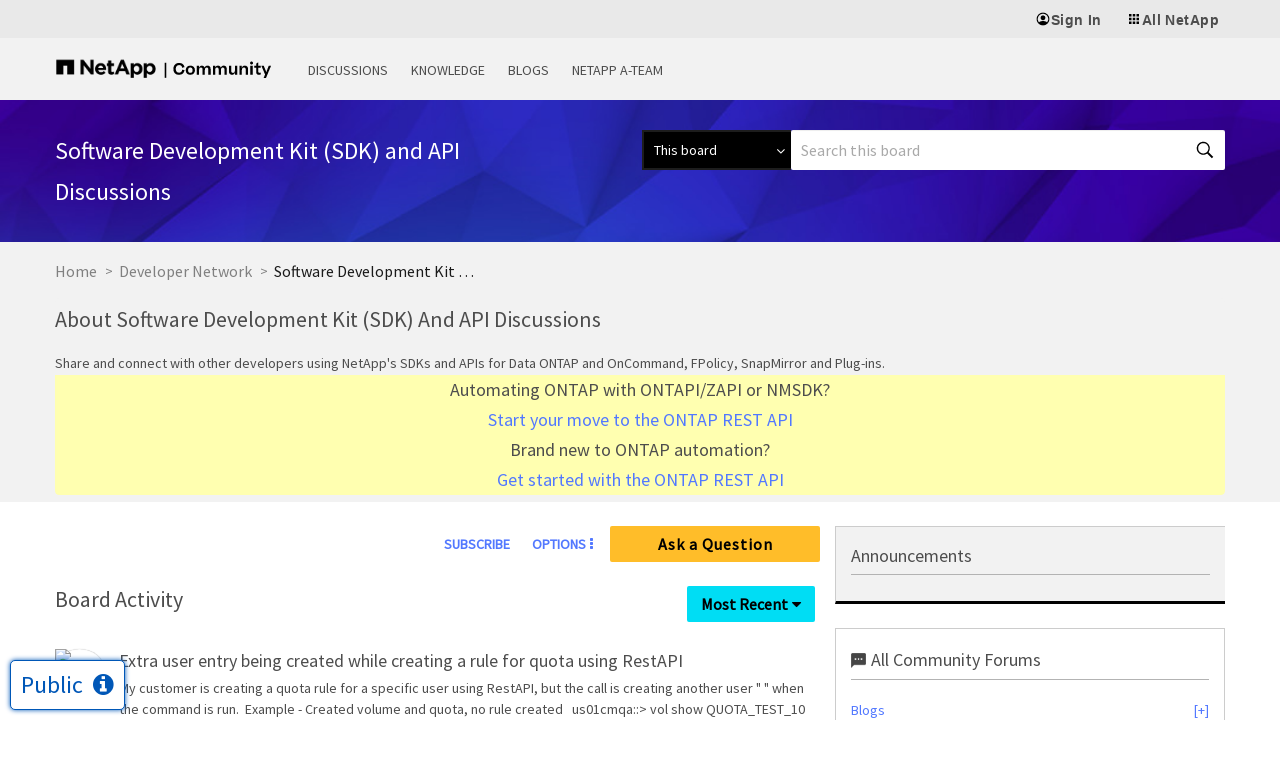

--- FILE ---
content_type: text/html;charset=UTF-8
request_url: https://community.netapp.com/t5/Software-Development-Kit-SDK-and-API-Discussions/bd-p/sdk-and-api-discussions/page/33
body_size: 44886
content:
<!DOCTYPE html><html prefix="og: http://ogp.me/ns#" dir="ltr" lang="en" class="no-js">
	<head>
	
	<title>
	Software Development Kit (SDK) and API Discussions - Page 33 - NetApp Community
</title>
	
	
	<meta name="twitter:card" content="summary" />
<meta name="twitter:image" content="https://community.netapp.com/html/@4404E21A55F3B8E1B1BCF81CB5627CCD/assets/og_netapp-community-logo.png" />
<meta property="og:image" content="https://community.netapp.com/html/@4404E21A55F3B8E1B1BCF81CB5627CCD/assets/og_netapp-community-logo.png" />
<meta property="og:image:alt" content="NetApp Community Logo" />

<link rel="stylesheet" href="https://cdnjs.cloudflare.com/ajax/libs/font-awesome/4.7.0/css/font-awesome.min.css">

<meta name="google-site-verification" content="zjmEkY4EeEZclhQPcayngHfxxiCeh87ZqRYYFfUSKCg" />
<script type="text/javascript">
    window.username = "Anonymous";
    var digitalData = 
    {
    "page": {
        "pageInfo": {
            "pageName": document.title
        },
        "category": {
            "primaryCategory": "",
            }                      
        },
    "user": {
        "userType": "",
        "userId": "-1",
        "loginId" : "Anonymous",
        "sso_id" : "Anonymous",
        "roles": ""
        }
    };
    window.digitalData = digitalData;
    window.userType = digitalData.user.userType;
    </script>

    <!-- Transcend Cookie Management --> 
    <script 
        data-cfasync="false" 
        data-autofocus="off" 
        data-ui-shadow-root="open" 
        data-local-sync="allow-network-observable" 
        data-languages="en,de-DE,es-419,fr-FR,it-IT,ja-JP,ko-KR,pt-PT,pt-BR,zh-CN,zh-HK" 
        src="https://transcend-cdn.com/cm/b2cde372-f099-421d-8158-13483effbe36/airgap.js" 
    ></script>

    <!-- End Transcend Cookie Management -->

    <!-- Google Tag Manager --> 
    <script>(function(w,d,s,l,i){w[l]=w[l]||[];w[l].push({'gtm.start':
    new Date().getTime(),event:'gtm.js'});var f=d.getElementsByTagName(s)[0],
    j=d.createElement(s),dl=l!='dataLayer'?'&l='+l:'';j.async=true;j.src=
    'https://www.googletagmanager.com/gtm.js?id='+i+dl;f.parentNode.insertBefore(j,f);
    })(window,document,'script','dataLayer','GTM-TKWTNQP');</script>
    <!-- End Google Tag Manager -->

    <!-- WM Prod Code -->
    <script type="text/javascript">(function() {var walkme = document.createElement('script'); walkme.type = 'text/javascript'; walkme.async = true; walkme.src = 'https://cdn.walkme.com/users/af330d01833b44fa877a866ecc7a34f5/walkme_af330d01833b44fa877a866ecc7a34f5_https.js'; var s = document.getElementsByTagName('script')[0]; s.parentNode.insertBefore(walkme, s); window._walkmeConfig = {smartLoad: true, cdhiUrl: "https://mysupport.netapp.com/site/assets/walkme/CDhiddenIframe.compress.html"}; })();</script>
    <!-- /WM Prod Code -->

    <!-- Adobe Tag Manager Prod CSD -->
        <script src="//assets.adobedtm.com/60287eadf1ee/e0ea57d8bc7e/launch-4fd4c037d44f.min.js" async></script>
    <!-- /Adobe Tag Manager Prod CSD -->

      <!-- Additional Settings for Transcend -->
     <script>
        document.addEventListener("DOMContentLoaded", (event) => {
// This script runs when the Document Object Model (DOM) is ready
        $(function() {
            // This function returns the localized text for DNSS/CPRA law based on the browser language
           function getDnssLocalizedText(browserLang) {
             const dnssMessages = [
               { codes: ['en-US'], message: 'Do not sell or share my information'},
               { codes: ['fr', 'fr-FR'], message: 'Refuser la vente et le partage de vos informations'},
               { codes: ['ja', 'jp', 'ja-JP'], message: '私の情報を販売または共有しないでください'},
               { codes: ['es', 'es-ES'], message: 'No vender ni compartir mi información'},
               { codes: ['de', 'de-DE'], message: 'Meine Informationen nicht verkaufen oder teilen'},
               { codes: ['it', 'it-IT'], message: 'Non vendere o condividere i miei dati'},
               { codes: ['pt', 'pt-BR'], message: 'Não vender ou compartilhar minhas informações'},
               { codes: ['ko', 'ko-KR'], message: '내 정보 판매 또는 공유 금지'},
               { codes: ['zh', 'zh-CN'], message: '不得出售或共享我的信息'},
               { codes: ['zh-TW', 'zh-HK'], message: '不得出售或分享我的資訊'},
             ];
           const messageObj = dnssMessages.find(msg => msg.codes.includes(browserLang));
           return messageObj ? messageObj.message : 'Do not sell or share my information';
           }
      const userBrowserLanguage = navigator.language;
      const $cookieSettingsLinkElement = $('#tcm-sdk-show-settings');
              // Check if the user is from a US state with DNSS/CPRA law
      if (window.airgap && window.airgap.getRegimes().has('US_DNSS')) {
              // Change the "Cookie Settings" footer link text for DNSS region
              const dnssLocalizedText = getDnssLocalizedText(userBrowserLanguage);
              $cookieSettingsLinkElement.text(dnssLocalizedText);
              // Change the "Reject All" button text for DNSS region for each language options
              typeof transcend !== 'undefined' && transcend.setUiVariables({
                rejectAllButtonText: 'Do not sell or share my information',
                rejectAllFrButtonText: 'Refuser la vente et le partage de vos informations',
                rejectAllJpButtonText: '私の情報を販売または共有しないでください',
                rejectAllEsButtonText: 'No vender ni compartir mi información',
                rejectAllDeButtonText: 'Meine Informationen nicht verkaufen oder teilen',
                rejectAllItButtonText: 'Non vendere o condividere i miei dati',
                rejectAllPtButtonText: 'Não vender ou compartilhar minhas informações',
                rejectAllKoButtonText: '내 정보 판매 또는 공유 금지',
                rejectAllZhCnButtonText: '不得出售或共享我的信息',
                rejectAllZhTwButtonText: '不得出售或分享我的資訊',
              });
       } else {
          // Change the "Reject All" button text for GDPR region for each language options
            typeof transcend !== 'undefined' && transcend.setUiVariables({
            rejectAllButtonText: 'Necessary cookies only',
            rejectAllFrButtonText: 'Seulement les cookies nécessaires',
            rejectAllJpButtonText: '必須のクッキーのみを許可',
            rejectAllEsButtonText: 'Solo las cookies necesarias',
            rejectAllDeButtonText: 'Nur notwendige Cookies',
            rejectAllItButtonText: 'Solo i cookie necessari',
            rejectAllPtButtonText: 'Somente os cookies necessários',
            rejectAllKoButtonText: '필수 쿠키만 허용',
            rejectAllZhCnButtonText: '仅必要 Cookie',
            rejectAllZhTwButtonText: '僅限必要的 Cookie'
          });
       }
// When the "Cookie Settings" link is clicked, show the preferences window
           $cookieSettingsLinkElement.click(function () {
             typeof transcend !== 'undefined' && transcend.showConsentManager({ viewState: 'CompleteOptions' });
  });
});
    });
    </script>
<!-- End Additional Settings for Transcend -->
<script>
/* Pagination Script */

window.pagination_var = function(totalResults, show_per_page, PagerNumber, Classname){

  var paginationHtml = '';      
  var number_of_pages = Math.ceil(totalResults/show_per_page);    
  var _pagesCurrent = parseInt(PagerNumber);
  var current_link = 0; 
  if(number_of_pages>1 && _pagesCurrent>1){
    var activeClass= "page_link actArrow "+Classname+"_page";
  }else{
    var activeClass= "deactArrow";
  }
  if(number_of_pages>1){
    var PreLink = _pagesCurrent-1;
    paginationHtml += '<a class="jp-previous arrow '+activeClass+'" data="'+ PreLink +'" id="jp-previous" href="javascript:void(0)">Previous</a>';
  }
  while(number_of_pages > current_link){
    var pageNumActive = current_link + 1;  
    paginationHtml += '<a class="page_link '+Classname+'_page" data="'+ pageNumActive +'" id="'+ Classname +'_'+ pageNumActive +'" href="javascript:void(0)">'+ pageNumActive +'</a>';      
    current_link++; 
  }
  if(number_of_pages>1 && _pagesCurrent<(number_of_pages)){
    var activeClass= "page_link actArrow "+Classname+"_page";
  }else{
    var activeClass= "deactArrow";
  }
  if(number_of_pages>1){
    var NextLink = _pagesCurrent+1;
    paginationHtml += '<a class="jp-next arrow '+activeClass+'" data="'+ NextLink +'" id="jp-next" href="javascript:void(0)">Next</a>';
  }     
  
  $('.'+Classname).html(paginationHtml);      
  $('#'+Classname+'_'+parseInt(PagerNumber)).addClass( 'active' );  
  
  if(number_of_pages == 1){
    $('.'+Classname).hide()
  }
  else{
    $('.'+Classname).show()
  }

  var _bulletsCenter = 3; 
  var _bulletsSide = 2;

  var _bullets = $('.'+Classname).children();
  _bullets.removeClass( 'hidden' ).remove( 'ellipsis' );
  //console.log("working");
  if (number_of_pages > _bulletsCenter + (_bulletsSide * 2) + 2) {

     console.log("bworking");
    if (_pagesCurrent < Math.floor(_bulletsCenter / 2) + _bulletsSide + 2) {
      var start = _bulletsSide + _bulletsCenter + 1;
      var end = number_of_pages - _bulletsSide - 1;
      hideBullets( _bullets, start, end );
     
      _bullets.eq( end ).before('<span class="ellipsis_before">...</span>');
    //console.log("working1");
    
    } else if (_pagesCurrent > number_of_pages - (Math.ceil(_bulletsCenter / 2) + _bulletsSide) - 2) {
      var start = _bulletsSide + 1;
      var end = number_of_pages - (_bulletsSide + _bulletsCenter + 1);
      hideBullets( _bullets, start, end );
      _bullets.eq( start - 1 ).after('<span class="ellipsis">...</span>');
  //console.log("working2");
   
    } else {
      var start = _bulletsSide + 1;
      var end = _pagesCurrent - Math.floor(_bulletsCenter / 2);
      hideBullets( _bullets, start, end );
      
      _bullets.eq( start - 1 ).after('<span class="ellipsis">...</span>');
      
      var _pagesCurrent =  parseInt(_pagesCurrent);
      var math_start =  parseInt(Math.ceil(_bulletsCenter / 2));
      var start =  _pagesCurrent + math_start;
      var end = number_of_pages - (_bulletsSide - 1);
      hideBullets( _bullets, start, end );
      
      _bullets.eq( start - 1 ).after('<span class="ellipsis">...</span>');
      console.log("working3");
    }
  }
  //console.log("retunhtml");
  return paginationHtml;
}

window.hideBullets = function( bullets, start, end ) {
  for ( var a = start; a < end; a++ ) {
    bullets.eq( a ).addClass( 'hidden' );
  }
}
</script>


	
	<link rel="prev" href="https://community.netapp.com/t5/Software-Development-Kit-SDK-and-API-Discussions/bd-p/sdk-and-api-discussions/page/32"/>
	<link rel="next" href="https://community.netapp.com/t5/Software-Development-Kit-SDK-and-API-Discussions/bd-p/sdk-and-api-discussions/page/34"/>
	<meta content="width=device-width, initial-scale=1.0" name="viewport"/><meta content="2025-10-17T11:04:00-07:00" itemprop="dateModified"/><meta content="text/html; charset=UTF-8" http-equiv="Content-Type"/><link href="https://community.netapp.com/t5/Software-Development-Kit-SDK-and-API-Discussions/bd-p/sdk-and-api-discussions/page/33" rel="canonical"/>
	<meta content="website" property="og:type"/><meta content="https://community.netapp.com/t5/Software-Development-Kit-SDK-and-API-Discussions/bd-p/sdk-and-api-discussions/page/33" property="og:url"/><meta content="" property="og:description"/><meta content="Software Development Kit (SDK) and API Discussions" property="og:title"/>
	
	
		<link class="lia-link-navigation hidden live-links" title="Software Development Kit (SDK) and API Discussions topics" type="application/rss+xml" rel="alternate" id="link" href="/fukiw75442/rss/board?board.id=sdk-and-api-discussions"></link>
	
		<link class="lia-link-navigation hidden live-links" title="All Software Development Kit (SDK) and API Discussions posts" type="application/rss+xml" rel="alternate" id="link_0" href="/fukiw75442/rss/boardmessages?board.id=sdk-and-api-discussions"></link>
	

	
	
	    
            	<link href="/skins/6767691/4d22d332f091b7e81af765ad341779b8/netapp2023refresh.css" rel="stylesheet" type="text/css"/>
            
	

	
	
	
	
	<!-- generics -->
<link rel="icon" href="https://www.netapp.com/favicon.ico" type="image/x-icon" />
<link rel="shortcut icon" href="https://www.netapp.com/favicon.ico" type="image/x-icon" />
<link rel="icon" href="https://community.netapp.com/html/@E02D8072AB5A67E739E7F43AFA4F07BC/assets/favicon-192.png" sizes="192x192">
<link rel="icon" href="https://community.netapp.com/html/@AF40641A6505C2C8903F55AFE4567707/assets/favicon-228.png" sizes="228x228">
<!-- Android -->
<link rel="shortcut icon" sizes="196x196" href="https://community.netapp.com/html/@E672BC1C11EB69CB647210E2F3C2519C/assets/favicon-196.png">
<!-- iOS -->
<link rel="apple-touch-icon" href="https://community.netapp.com/html/@9D4830D1099E58AEC9B42E79C24ECC53/assets/favicon-120.png" sizes="120x120">
<link rel="apple-touch-icon" href="https://community.netapp.com/html/@D8C4C498F38C4B8F752C711D6F4CA8F9/assets/favicon-152.png" sizes="152x152">
<link rel="apple-touch-icon" href="https://community.netapp.com/html/@457C2FAC4DDB77EB5B8BB2903BC279BC/assets/favicon-167.png" sizes="167x167">
<link rel="apple-touch-icon" href="https://community.netapp.com/html/@30BCDCC6B862DF590274ABE4CC81DDAF/assets/favicon-180.png" sizes="180x180">

<script type="text/javascript" src="/t5/scripts/EAA19129A1248A19BBE86A06A73AF336/lia-scripts-head-min.js"></script><script language="javascript" type="text/javascript">
<!--
window.FileAPI = { jsPath: '/html/assets/js/vendor/ng-file-upload-shim/' };
LITHIUM.PrefetchData = {"Components":{"nodes.widget.activity":{"instances":[{"nodeActivity":{"call":{"query":{"messages":{"meta":{"defer":false,"quilts":[{"get":{"path":"/ui/quilts/NodeActivityMessage"},"id":"NodeActivityMessage","type":"quilt"}]},"limit":5,"subQueries":{"images":{"limit":10,"fields":["id","href","view_href","title","description","thumb_href","original_href","width","height"]},"videos":{"limit":10,"fields":["id","thumb_href"]}},"paging":true,"fields":["id","meta","board_relative_id","subject","body","author.id","author.view_href","author.login","author.first_name","author.last_name","author.avatar","conversation","is_solution","is_answer","is_escalated","read_only","topic","user_context.read","moderation_status","moderation_style","requires_moderation","cover_image","teaser","images","videos","view_href","meta"],"constraints":[{"depth":0},{"board.id":"sdk-and-api-discussions"}],"sorts":["conversation.last_post_time desc"]}}},"result":{"data":{"next_cursor":"MjUuMTJ8Mi4wfGl8NXw0OjB8aW50LDQ2Mzc0NCw0NTg5NTY","size":5,"list_item_type":"message","type":"messages","items":[{"images":{"size":0,"list_item_type":"image","type":"images","items":[]},"author":{"id":"105963","avatar":{"print":"https://community.netapp.com/t5/image/serverpage/avatar-name/hominid/avatar-theme/candy/avatar-collection/monsters/avatar-display-size/profile/version/2?xdesc=1.0","inline":"https://community.netapp.com/t5/image/serverpage/avatar-name/hominid/avatar-theme/candy/avatar-collection/monsters/avatar-display-size/profile/version/2?xdesc=1.0","favicon":"https://community.netapp.com/t5/image/serverpage/avatar-name/hominid/avatar-theme/candy/avatar-collection/monsters/avatar-display-size/profile/version/2?xdesc=1.0","profile":"https://community.netapp.com/t5/image/serverpage/avatar-name/hominid/avatar-theme/candy/avatar-collection/monsters/avatar-display-size/profile/version/2?xdesc=1.0","type":"avatar","message":"https://community.netapp.com/t5/image/serverpage/avatar-name/hominid/avatar-theme/candy/avatar-collection/monsters/avatar-display-size/profile/version/2?xdesc=1.0"},"type":"user","login":"vkarthi2","view_href":"/t5/user/viewprofilepage/user-id/105963"},"subject":"Extra user entry being created while creating a rule for quota using RestAPI","videos":{"size":0,"list_item_type":"video","type":"videos","items":[]},"type":"message","body":"<P>My customer is creating a quota rule for a specific user using RestAPI, but the call is creating another user \" \" when the command is run.&nbsp;<\/P><P>Example -<\/P><P><STRONG><U>Created volume and quota, no rule created<\/U><\/STRONG><\/P><P><STRONG><U>&nbsp;<\/U><\/STRONG><\/P><P>us01cmqa::&gt; vol show QUOTA_TEST_10<\/P><P>Vserver&nbsp;&nbsp; Volume&nbsp;&nbsp;&nbsp;&nbsp;&nbsp;&nbsp; Aggregate&nbsp;&nbsp;&nbsp; State&nbsp;&nbsp;&nbsp;&nbsp;&nbsp; Type&nbsp;&nbsp;&nbsp;&nbsp;&nbsp;&nbsp; Size&nbsp; Available Used%<\/P><P>--------- ------------ ------------ ---------- ---- ---------- ---------- -----<\/P><P>us01cmqavs1 QUOTA_TEST_10 us01cmqat1f03_nvme_aggr1 online RW 100GB 95.00GB&nbsp;&nbsp; 0%<\/P><P>&nbsp;<\/P><P>us01cmqa::&gt; quota policy rule show -volume QUOTA_TEST_10 -vserver us01cmqavs1<\/P><P>There are no entries matching your query.<\/P><P>&nbsp;<\/P><P><STRONG><U>Executed the API for creating the rule<\/U><\/STRONG><\/P><P><STRONG><U>&nbsp;<\/U><\/STRONG><\/P><P>aneeshpa@us01nasadmin3:~ $ curl -X POST -u \"user:********\" -k -H \"accept: application/json\" -H \"Content-Type: application/json\" -d '{\"qtree\":{\"nme\":\"quota_test_10\"},\"space\":{\"hard_limit\":\"2147483648\"},\"svm\":{\"name\":\"us01cmqavs1\"},\"type\":\"user\",\"volume\":{\"name\":\"QUOTA_TEST_10\"},\"users\":[{\"name\":\"user1\"}]}'<\/P><P>{<\/P><P>&nbsp; \"job\": {<\/P><P>&nbsp;&nbsp;&nbsp; \"uuid\": \"d0fb5f95-ab22-11f0-9b12-00a098c54541\",<\/P><P>&nbsp;&nbsp;&nbsp; \"_links\": {<\/P><P>&nbsp;&nbsp;&nbsp;&nbsp;&nbsp; \"self\": {<\/P><P>&nbsp;&nbsp;&nbsp;&nbsp;&nbsp;&nbsp;&nbsp; \"href\": \"/api/cluster/jobs/d0fb5f95-ab22-11f0-9b12-00a098c54541\"<\/P><P>&nbsp;&nbsp;&nbsp;&nbsp;&nbsp; }<\/P><P>&nbsp;&nbsp;&nbsp; }<\/P><P>&nbsp; }<\/P><P>}<\/P><P>&nbsp;<\/P><P><STRONG><U>With the above API we have created a rule for one user only, but one more extra entry came, wanted to check is there any way to avoid the extra entry<\/U><\/STRONG><\/P><P><STRONG><U>&nbsp;<\/U><\/STRONG><\/P><P>us01cmqa::&gt; quota policy rule show -volume QUOTA_TEST_10 -vserver us01cmqavs1<\/P><P>&nbsp;<\/P><P>Vserver: us01cmqavs1&nbsp;&nbsp;&nbsp;&nbsp;&nbsp;&nbsp; Policy: default&nbsp;&nbsp;&nbsp;&nbsp;&nbsp;&nbsp;&nbsp;&nbsp;&nbsp;&nbsp; Volume: QUOTA_TEST_10<\/P><P>&nbsp;<\/P><P>&nbsp;&nbsp;&nbsp;&nbsp;&nbsp;&nbsp;&nbsp;&nbsp;&nbsp;&nbsp;&nbsp;&nbsp;&nbsp;&nbsp;&nbsp;&nbsp;&nbsp;&nbsp;&nbsp;&nbsp;&nbsp;&nbsp;&nbsp;&nbsp;&nbsp;&nbsp;&nbsp;&nbsp;&nbsp;&nbsp;&nbsp;&nbsp;&nbsp;&nbsp;&nbsp;&nbsp;&nbsp;&nbsp;&nbsp;&nbsp;&nbsp;&nbsp;&nbsp;&nbsp;&nbsp;&nbsp; Soft&nbsp;&nbsp;&nbsp;&nbsp;&nbsp;&nbsp;&nbsp;&nbsp;&nbsp;&nbsp;&nbsp;&nbsp; Soft<\/P><P>&nbsp;&nbsp;&nbsp;&nbsp;&nbsp;&nbsp;&nbsp;&nbsp;&nbsp;&nbsp;&nbsp;&nbsp;&nbsp;&nbsp;&nbsp;&nbsp;&nbsp;&nbsp;&nbsp;&nbsp;&nbsp;&nbsp;&nbsp;&nbsp; User&nbsp;&nbsp;&nbsp;&nbsp;&nbsp;&nbsp;&nbsp;&nbsp; Disk&nbsp;&nbsp;&nbsp;&nbsp; Disk&nbsp;&nbsp; Files&nbsp;&nbsp;&nbsp; Files<\/P><P>Type&nbsp;&nbsp; Target&nbsp;&nbsp;&nbsp; Qtree&nbsp;&nbsp; Mapping&nbsp;&nbsp;&nbsp;&nbsp; Limit&nbsp;&nbsp;&nbsp; Limit&nbsp;&nbsp; Limit&nbsp;&nbsp;&nbsp; Limit&nbsp; Threshold<\/P><P>-----&nbsp; --------&nbsp; ------- -------&nbsp; --------&nbsp; -------&nbsp; ------&nbsp; -------&nbsp; ---------<\/P><P>user&nbsp;&nbsp; \"\"&nbsp;&nbsp;&nbsp;&nbsp;&nbsp;&nbsp;&nbsp; \"\"&nbsp;&nbsp;&nbsp;&nbsp;&nbsp; off&nbsp;&nbsp;&nbsp;&nbsp;&nbsp;&nbsp;&nbsp;&nbsp;&nbsp;&nbsp;&nbsp;&nbsp; -&nbsp;&nbsp;&nbsp;&nbsp;&nbsp;&nbsp;&nbsp; -&nbsp;&nbsp;&nbsp;&nbsp;&nbsp;&nbsp; -&nbsp;&nbsp;&nbsp;&nbsp;&nbsp;&nbsp;&nbsp; -&nbsp;&nbsp;&nbsp;&nbsp;&nbsp;&nbsp;&nbsp;&nbsp;&nbsp; -<\/P><P>user&nbsp;&nbsp; aneeshpa&nbsp; quota_test_10 off&nbsp;&nbsp;&nbsp;&nbsp; 2GB&nbsp;&nbsp;&nbsp;&nbsp;&nbsp;&nbsp;&nbsp; -&nbsp;&nbsp;&nbsp;&nbsp;&nbsp;&nbsp; -&nbsp;&nbsp;&nbsp;&nbsp;&nbsp;&nbsp;&nbsp; -&nbsp;&nbsp;&nbsp;&nbsp;&nbsp;&nbsp;&nbsp;&nbsp;&nbsp; -<\/P><P>&nbsp;<\/P><P>The entry for user - aneeshpa is expected, but customer isn't sure why user \"&nbsp; \" is also being created<\/P>","board_relative_id":"3309","is_solution":false,"requires_moderation":false,"read_only":false,"meta":{"quilts":[{"layout":"two-column.message.item","instance":0,"id":"NodeActivityMessage","type":"rendered_quilt","rows":[{"columns":[{"components":[{"path":"limuirs/components/messages/MessageAuthorAvatar","instance":0,"engine":"limuirs","id":"message-view.widget.author-avatar-limuirs","type":"rendered_quilt_component","params":{}}],"width":2,"id":"header-left","type":"rendered_quilt_column"},{"components":[{"instance":0,"markup":"<div class=\"lia-message-subject lia-component-message-view-widget-subject\">\n\t\t<div class=\"MessageSubject\">\n\n\t\n\n    \n        \t<div class=\"MessageSubjectIcons \">\n\t\n\t\n\t \n\t\n\t\n\t\n        \t\t\n        <h2 itemprop=\"name\" class=\"message-subject\">\n            <span class=\"lia-message-unread\">\n                \n                        <a class=\"page-link lia-link-navigation lia-custom-event\" id=\"link_2_1b2742d16a87a\" href=\"/t5/Software-Development-Kit-SDK-and-API-Discussions/Extra-user-entry-being-created-while-creating-a-rule-for-quota-using-RestAPI/m-p/463744\">\n\t\t\t\t\t\t\t\tExtra user entry being created while creating a rule for quota using RestAPI\n\t\t\t\t\t\t\t\t\n                        <\/a>\n                    \n            <\/span>\n        <\/h2>\n\t\n        \t\n\t\n\t\n\t\n\t\n\t\n<\/div>\n    \n\n\t\n\n\t\n\n\t\n\n\t\n\n\t\n\n\t\n\n\t\n\t\t\t\n\t\t\t\t\n\t\t\t\n\t\t\n\n\t\n<\/div>\n\t<\/div>","engine":"lia","id":"message-view.widget.subject","type":"rendered_quilt_component"},{"instance":0,"markup":"<div class=\"lia-message-body-wrapper lia-component-message-view-widget-body\">\n\t\t<div itemprop=\"text\" id=\"bodyDisplay_1b2742d2811c2\" class=\"lia-message-body\">\n\t\n\t\t<div class=\"lia-message-body-content\">\n\t\t\t\n\t\t\t\t<div class=\"lia-truncated-body-container lia-truncate-with-message-link\">\n\t\t\t\t\t\n\t\t\t\t\t\t\n\t\t\n\t\t\t My customer is creating a quota rule for a specific user using RestAPI, but the call is creating another user \" \" when the command is run.&nbsp;  Example -  Created volume and quota, no rule created  &nbsp;  us01cmqa::&gt; vol show QUOTA_TEST_10  Vserver&nbsp;&nbsp; Volume&nbsp;&nbsp;&nbsp;&nbsp;&nbsp;&nbsp; Aggregate&nbsp;&nbsp;&nbsp; State&nbsp;&nbsp;&nbsp;&nbsp;&nbsp; Type&nbsp;&nbsp;&nbsp;&nbsp;&nbsp;&nbsp; Size&nbsp; Available Used%  --------- ------------ ------------ ---------- ---- ---------- ---------- -----  us01cmqavs1 QUOTA_TEST_10 us01cmqat1f03_nvme_aggr1 online RW 100GB 95.00GB&nbsp;&nbsp; 0%  &nbsp;  us01cmqa::&gt; quota policy rule show -volume QUOTA_TEST_10 -vserver us01cmqavs1  There are no entries matching your query.  &nbsp;  Executed the API for creating the rule  &nbsp;  aneeshpa@us01nasadmin3:~ $ curl -X POST -u \"user:********\" -k -H \"accept: application/json\" -H \"Content-Type: application/json\" -d '{\"qtree\":{\"nme\":\"quota_test_10\"},\"space\":{\"hard_limit\":\"2147483648\"},\"svm\":{\"name\":\"us01cmqavs1\"},\"type\":\"user\",\"volume\":{\"name\":\"QUOTA_TEST_10\"},\"users\":[{\"name\":\"user1\"}]}'  {  &nbsp; \"job\": {  &nbsp;&nbsp;&nbsp; \"uuid\": \"d0fb5f95-ab22-11f0-9b12-00a098c54541\",  &nbsp;&nbsp;&nbsp; \"_links\": {  &nbsp;&nbsp;&nbsp;&nbsp;&nbsp; \"self\": {  &nbsp;&nbsp;&nbsp;&nbsp;&nbsp;&nbsp;&nbsp; \"href\": \"/api/cluster/jobs/d0fb5f95-ab22-11f0-9b12-00a098c54541\"  &nbsp;&nbsp;&nbsp;&nbsp;&nbsp; }  &nbsp;&nbsp;&nbsp; }  &nbsp; }  }  &nbsp;  With the above API we have created a rule for one user only, but one more extra entry came, wanted to check is there any way to avoid the extra entry  &nbsp;  us01cmqa::&gt; quota policy rule show -volume QUOTA_TEST_10 -vserver us01cmqavs1  &nbsp;  Vserver: us01cmqavs1&nbsp;&nbsp;&nbsp;&nbsp;&nbsp;&nbsp; Policy: default&nbsp;&nbsp;&nbsp;&nbsp;&nbsp;&nbsp;&nbsp;&nbsp;&nbsp;&nbsp; Volume: QUOTA_TEST_10  &nbsp;  &nbsp;&nbsp;&nbsp;&nbsp;&nbsp;&nbsp;&nbsp;&nbsp;&nbsp;&nbsp;&nbsp;&nbsp;&nbsp;&nbsp;&nbsp;&nbsp;&nbsp;&nbsp;&nbsp;&nbsp;&nbsp;&nbsp;&nbsp;&nbsp;&nbsp;&nbsp;&nbsp;&nbsp;&nbsp;&nbsp;&nbsp;&nbsp;&nbsp;&nbsp;&nbsp;&nbsp;&nbsp;&nbsp;&nbsp;&nbsp;&nbsp;&nbsp;&nbsp;&nbsp;&nbsp;&nbsp; Soft&nbsp;&nbsp;&nbsp;&nbsp;&nbsp;&nbsp;&nbsp;&nbsp;&nbsp;&nbsp;&nbsp;&nbsp; Soft  &nbsp;&nbsp;&nbsp;&nbsp;&nbsp;&nbsp;&nbsp;&nbsp;&nbsp;&nbsp;&nbsp;&nbsp;&nbsp;&nbsp;&nbsp;&nbsp;&nbsp;&nbsp;&nbsp;&nbsp;&nbsp;&nbsp;&nbsp;&nbsp; User&nbsp;&nbsp;&nbsp;&nbsp;&nbsp;&nbsp;&nbsp;&nbsp; Disk&nbsp;&nbsp;&nbsp;&nbsp; Disk&nbsp;&nbsp; Files&nbsp;&nbsp;&nbsp; Files  Type&nbsp;&nbsp; Target&nbsp;&nbsp;&nbsp; Qtree&nbsp;&nbsp; Mapping&nbsp;&nbsp;&nbsp;&nbsp; Limit&nbsp;&nbsp;&nbsp; Limit&nbsp;&nbsp; Limit&nbsp;&nbsp;&nbsp; Limit&nbsp; Threshold  -----&nbsp; --------&nbsp; ------- -------&nbsp; --------&nbsp; -------&nbsp; ------&nbsp; -------&nbsp; ---------  user&nbsp;&nbsp; \"\"&nbsp;&nbsp;&nbsp;&nbsp;&nbsp;&nbsp;&nbsp; \"\"&nbsp;&nbsp;&nbsp;&nbsp;&nbsp; off&nbsp;&nbsp;&nbsp;&nbsp;&nbsp;&nbsp;&nbsp;&nbsp;&nbsp;&nbsp;&nbsp;&nbsp; -&nbsp;&nbsp;&nbsp;&nbsp;&nbsp;&nbsp;&nbsp; -&nbsp;&nbsp;&nbsp;&nbsp;&nbsp;&nbsp; -&nbsp;&nbsp;&nbsp;&nbsp;&nbsp;&nbsp;&nbsp; -&nbsp;&nbsp;&nbsp;&nbsp;&nbsp;&nbsp;&nbsp;&nbsp;&nbsp; -  user&nbsp;&nbsp; aneeshpa&nbsp; quota_test_10 off&nbsp;&nbsp;&nbsp;&nbsp; 2GB&nbsp;&nbsp;&nbsp;&nbsp;&nbsp;&nbsp;&nbsp; -&nbsp;&nbsp;&nbsp;&nbsp;&nbsp;&nbsp; -&nbsp;&nbsp;&nbsp;&nbsp;&nbsp;&nbsp;&nbsp; -&nbsp;&nbsp;&nbsp;&nbsp;&nbsp;&nbsp;&nbsp;&nbsp;&nbsp; -  &nbsp;  The entry for user - aneeshpa is expected, but customer isn't sure why user \"&nbsp; \" is also being created \n\t\t\n\t\n\t\t\t\t\t\t\n\t\t\t\t\t\n\t\t\t\t\t<span class=\"lia-truncate-spacer\"><\/span>\n\t\t\t\t\t<a class=\"lia-link-navigation lia-truncated-message-link\" id=\"messageLink_1b2742d2811c2\" href=\"/t5/Software-Development-Kit-SDK-and-API-Discussions/Extra-user-entry-being-created-while-creating-a-rule-for-quota-using-RestAPI/m-p/463744#M3309\">... View more<\/a>\n\t\t\t\t<\/div>\n\t\t\t\n\t\t\t\n\t\t\t\n\t\t\t\n\t\t\t\t\n\t\t\t\n\t\t\t\n\t\t\t\n\t\t\t\n\t\t\t\n\t\t\t\n\t\t<\/div>\n\t\t\n\t\t\n\t\n\n\t\n\t\n<\/div>\n\t<\/div>","engine":"lia","id":"message-view.widget.body","type":"rendered_quilt_component"},{"path":"limuirs/components/messages/MessageImages","instance":0,"engine":"limuirs","id":"message-view.widget.images","type":"rendered_quilt_component","params":{}}],"width":22,"id":"header-main","type":"rendered_quilt_column"}],"id":"header","type":"rendered_quilt_row"},{"columns":[{"components":[],"width":24,"id":"main","type":"rendered_quilt_column"}],"id":"main","type":"rendered_quilt_row"},{"columns":[{"components":[],"width":2,"id":"footer-left","type":"rendered_quilt_column"},{"components":[{"instance":0,"markup":"<span class=\"lia-message-byline lia-message-byline-author-rank-board-date-unread lia-component-message-view-widget-byline-author-rank-board-date-unread\">\n\t\t\t<span class=\"lia-byline-item\">By <span class=\"UserName lia-user-name lia-user-rank-NetApp lia-component-users-widget-user-name\">\n\t\t\t\t\n\t\t\n\t\t\n\t\t\t<a class=\"lia-link-navigation lia-page-link lia-user-name-link\" style=\"color:#0057B7\" target=\"_self\" aria-label=\"View Profile of vkarthi2\" itemprop=\"url\" id=\"link_1b2742d43c864\" href=\"https://community.netapp.com/t5/user/viewprofilepage/user-id/105963\"><span class=\"login-bold\">vkarthi2<\/span><\/a>\n\t\t\n\t\t\n\t\t<img class=\"lia-user-rank-icon lia-user-rank-icon-right\" title=\"NetApp\" alt=\"NetApp\" id=\"display_0_1b2742d43c864\" src=\"/html/@46C7052A1402F8E111EBBABDC8CD264D/rank_icons/na_n_logo_black_rgb.svg\"/>\n\t\t\n\t\t\n\t\t\n\t\t\n\t\t\n\t\n\t\t\t<\/span><\/span><span class=\"lia-byline-item\">NetApp<\/span><span class=\"lia-byline-item\"><i class=\"lia-img-icon-forum-board lia-fa-icon lia-fa-forum lia-fa-board lia-fa\" title=\"forum\" aria-label=\"forum\" role=\"img\"><\/i><a class=\"lia-link-navigation lia-message-board-link lia-component-common-widget-link\" id=\"link_1b2742d6e14a2\" href=\"https://community.netapp.com/t5/Software-Development-Kit-SDK-and-API-Discussions/bd-p/sdk-and-api-discussions\">Software Development Kit (SDK) and API Discussions<\/a><\/span><span class=\"lia-byline-item\"><span class=\"DateTime lia-component-common-widget-date\">\n    \n\n\t\n\t\t\n\t\t\n\t\t<span class=\"local-date\">\u200e2025-10-17<\/span>\n\t\n\t\t\n\t\t<span class=\"local-time\">11:04 AM<\/span>\n\t\n\t\n\n\t\n\t\n\t\n\t\n\t\n\t\n\t\n\t\n\t\n\t\n\t\n\t\n<\/span><\/span>\n\t\t<\/span>","engine":"lia","id":"message-view.widget.byline-author-rank-board-date-unread","type":"rendered_quilt_component"},{"instance":0,"markup":"","engine":"lia","id":"message-view.widget.tags-list","type":"rendered_quilt_component"},{"instance":0,"markup":"","engine":"lia","id":"message-view.widget.labels","type":"rendered_quilt_component"}],"width":14,"id":"footer-main","type":"rendered_quilt_column"},{"components":[{"instance":0,"markup":"<div class=\"lia-message-VIEW_COUNT lia-component-message-widget-message-property-display lia-component-view-count lia-icon lia-component-message-view-widget-view-count\">\n    418 Views\n<\/div>","engine":"lia","id":"message-view.widget.view-count","type":"rendered_quilt_component"},{"instance":0,"markup":"<span itemprop=\"upvoteCount\" id=\"kudosCount_1b2742daf3fc7\" class=\"MessageKudosCount lia-icon lia-component-kudos-count lia-component-message-view-widget-kudos-count\">\n\t\n\t\t\t0\n\t\t\n<\/span>","engine":"lia","id":"message-view.widget.kudos-count","type":"rendered_quilt_component"},{"instance":0,"markup":"<div class=\"lia-message-REPLY_COUNT lia-component-message-widget-message-property-display lia-component-reply-count lia-icon lia-component-message-view-widget-reply-count\">\n    0\n<\/div>","engine":"lia","id":"message-view.widget.reply-count","type":"rendered_quilt_component"}],"width":8,"id":"footer-right","type":"rendered_quilt_column"}],"id":"footer","type":"rendered_quilt_row"}]}],"type":"call_metadata"},"moderation_status":"approved","topic":{"id":"463744","href":"/messages/463744","type":"message","view_href":"/t5/Software-Development-Kit-SDK-and-API-Discussions/Extra-user-entry-being-created-while-creating-a-rule-for-quota-using-RestAPI/m-p/463744#M3309"},"id":"463744","view_href":"/t5/Software-Development-Kit-SDK-and-API-Discussions/Extra-user-entry-being-created-while-creating-a-rule-for-quota-using-RestAPI/td-p/463744","user_context":{"read":false,"type":"user_context"},"conversation":{"last_post_time_friendly":"2025-10-17","last_posting_activity_time":"2025-10-17T11:12:35.055-07:00","care_feed_time":"2025-10-17T11:12:35.055-07:00","solved":false,"last_post_time":"2025-10-17T11:04:00.017-07:00","type":"conversation","messages_count":1,"expert_posted":false,"thread_style":"forum","style":"forum","id":"463744","href":"/conversations/463744","view_href":"/t5/Software-Development-Kit-SDK-and-API-Discussions/Extra-user-entry-being-created-while-creating-a-rule-for-quota-using-RestAPI/td-p/463744"},"moderation_style":"off","teaser":""},{"images":{"size":0,"list_item_type":"image","type":"images","items":[]},"author":{"id":"117135","avatar":{"print":"https://community.netapp.com/t5/image/serverpage/avatar-name/bus/avatar-theme/candy/avatar-collection/transit/avatar-display-size/print/version/2?xdesc=1.0","inline":"https://community.netapp.com/t5/image/serverpage/avatar-name/bus/avatar-theme/candy/avatar-collection/transit/avatar-display-size/inline/version/2?xdesc=1.0","favicon":"https://community.netapp.com/t5/image/serverpage/avatar-name/bus/avatar-theme/candy/avatar-collection/transit/avatar-display-size/favicon/version/2?xdesc=1.0","profile":"https://community.netapp.com/t5/image/serverpage/avatar-name/bus/avatar-theme/candy/avatar-collection/transit/avatar-display-size/profile/version/2?xdesc=1.0","type":"avatar","message":"https://community.netapp.com/t5/image/serverpage/avatar-name/bus/avatar-theme/candy/avatar-collection/transit/avatar-display-size/message/version/2?xdesc=1.0"},"type":"user","login":"Masayuki_Furuya","view_href":"/t5/user/viewprofilepage/user-id/117135"},"subject":"about \"cluster-remove-node\" API","videos":{"size":0,"list_item_type":"video","type":"videos","items":[]},"type":"message","body":"<P>Hello.<BR />We plan to use the \"cluster-remove-node API\" to remove ONTAP nodes.<BR />As far as I checked the options of \"cluster-remove-node API\", it seems that the process to execute \"eligibility=false\" when the node to be removed is the master node is not included.<\/P><P>It is difficult to check the contents of the API source code, but does the API actually include processing for \"eligibility=false\"?<\/P>","board_relative_id":"3282","is_solution":false,"requires_moderation":false,"read_only":false,"meta":{"quilts":[{"layout":"two-column.message.item","instance":1,"id":"NodeActivityMessage","type":"rendered_quilt","rows":[{"columns":[{"components":[{"path":"limuirs/components/messages/MessageAuthorAvatar","instance":0,"engine":"limuirs","id":"message-view.widget.author-avatar-limuirs","type":"rendered_quilt_component","params":{}}],"width":2,"id":"header-left","type":"rendered_quilt_column"},{"components":[{"instance":0,"markup":"<div class=\"lia-message-subject lia-component-message-view-widget-subject\">\n\t\t<div class=\"MessageSubject\">\n\n\t\n\n    \n        \t<div class=\"MessageSubjectIcons \">\n\t\n\t\n\t \n\t\n\t\n\t\n        \t\t\n        <h2 itemprop=\"name\" class=\"message-subject\">\n            <span class=\"lia-message-unread\">\n                \n                        <a class=\"page-link lia-link-navigation lia-custom-event\" id=\"link_2_1b2742dc5c3f0\" href=\"/t5/Software-Development-Kit-SDK-and-API-Discussions/about-quot-cluster-remove-node-quot-API/m-p/450237\">\n\t\t\t\t\t\t\t\tabout &quot;cluster-remove-node&quot; API\n\t\t\t\t\t\t\t\t\n                        <\/a>\n                    \n            <\/span>\n        <\/h2>\n\t\n        \t\n\t\n\t\n\t\n\t\n\t\n<\/div>\n    \n\n\t\n\n\t\n\n\t\n\n\t\n\n\t\n\n\t\n\n\t\n\t\t\t\n\t\t\t\t\n\t\t\t\n\t\t\n\n\t\n<\/div>\n\t<\/div>","engine":"lia","id":"message-view.widget.subject","type":"rendered_quilt_component"},{"instance":0,"markup":"<div class=\"lia-message-body-wrapper lia-component-message-view-widget-body\">\n\t\t<div itemprop=\"text\" id=\"bodyDisplay_1b2742dd2f7d5\" class=\"lia-message-body\">\n\t\n\t\t<div class=\"lia-message-body-content\">\n\t\t\t\n\t\t\t\t<div class=\"lia-truncated-body-container lia-truncate-with-message-link\">\n\t\t\t\t\t\n\t\t\t\t\t\t\n\t\t\n\t\t\t Hello.  We plan to use the \"cluster-remove-node API\" to remove ONTAP nodes.  As far as I checked the options of \"cluster-remove-node API\", it seems that the process to execute \"eligibility=false\" when the node to be removed is the master node is not included.  It is difficult to check the contents of the API source code, but does the API actually include processing for \"eligibility=false\"? \n\t\t\n\t\n\t\t\t\t\t\t\n\t\t\t\t\t\n\t\t\t\t\t<span class=\"lia-truncate-spacer\"><\/span>\n\t\t\t\t\t<a class=\"lia-link-navigation lia-truncated-message-link\" id=\"messageLink_1b2742dd2f7d5\" href=\"/t5/Software-Development-Kit-SDK-and-API-Discussions/about-quot-cluster-remove-node-quot-API/m-p/450237#M3282\">... View more<\/a>\n\t\t\t\t<\/div>\n\t\t\t\n\t\t\t\n\t\t\t\n\t\t\t\n\t\t\t\t\n\t\t\t\n\t\t\t\n\t\t\t\n\t\t\t\n\t\t\t\n\t\t\t\n\t\t<\/div>\n\t\t\n\t\t\n\t\n\n\t\n\t\n<\/div>\n\t<\/div>","engine":"lia","id":"message-view.widget.body","type":"rendered_quilt_component"},{"path":"limuirs/components/messages/MessageImages","instance":0,"engine":"limuirs","id":"message-view.widget.images","type":"rendered_quilt_component","params":{}}],"width":22,"id":"header-main","type":"rendered_quilt_column"}],"id":"header","type":"rendered_quilt_row"},{"columns":[{"components":[],"width":24,"id":"main","type":"rendered_quilt_column"}],"id":"main","type":"rendered_quilt_row"},{"columns":[{"components":[],"width":2,"id":"footer-left","type":"rendered_quilt_column"},{"components":[{"instance":0,"markup":"<span class=\"lia-message-byline lia-message-byline-author-rank-board-date-unread lia-component-message-view-widget-byline-author-rank-board-date-unread\">\n\t\t\t<span class=\"lia-byline-item\">By <span class=\"UserName lia-user-name lia-user-rank-NetApp lia-component-users-widget-user-name\">\n\t\t\t\t\n\t\t\n\t\t\n\t\t\t<a class=\"lia-link-navigation lia-page-link lia-user-name-link\" style=\"color:#0057B7\" target=\"_self\" aria-label=\"View Profile of Masayuki_Furuya\" itemprop=\"url\" id=\"link_1b2742ddfcef4\" href=\"https://community.netapp.com/t5/user/viewprofilepage/user-id/117135\"><span class=\"login-bold\">Masayuki_Furuya<\/span><\/a>\n\t\t\n\t\t\n\t\t<img class=\"lia-user-rank-icon lia-user-rank-icon-right\" title=\"NetApp\" alt=\"NetApp\" id=\"display_0_1b2742ddfcef4\" src=\"/html/@46C7052A1402F8E111EBBABDC8CD264D/rank_icons/na_n_logo_black_rgb.svg\"/>\n\t\t\n\t\t\n\t\t\n\t\t\n\t\t\n\t\n\t\t\t<\/span><\/span><span class=\"lia-byline-item\">NetApp<\/span><span class=\"lia-byline-item\"><i class=\"lia-img-icon-forum-board lia-fa-icon lia-fa-forum lia-fa-board lia-fa\" title=\"forum\" aria-label=\"forum\" role=\"img\"><\/i><a class=\"lia-link-navigation lia-message-board-link lia-component-common-widget-link\" id=\"link_1b2742df7d78d\" href=\"https://community.netapp.com/t5/Software-Development-Kit-SDK-and-API-Discussions/bd-p/sdk-and-api-discussions\">Software Development Kit (SDK) and API Discussions<\/a><\/span><span class=\"lia-byline-item\"><span class=\"DateTime lia-component-common-widget-date\">\n    \n\n\t\n\t\t\n\t\t\n\t\t<span class=\"local-date\">\u200e2024-01-10<\/span>\n\t\n\t\t\n\t\t<span class=\"local-time\">06:24 PM<\/span>\n\t\n\t\n\n\t\n\t\n\t\n\t\n\t\n\t\n\t\n\t\n\t\n\t\n\t\n\t\n<\/span><\/span>\n\t\t<\/span>","engine":"lia","id":"message-view.widget.byline-author-rank-board-date-unread","type":"rendered_quilt_component"},{"instance":0,"markup":"","engine":"lia","id":"message-view.widget.tags-list","type":"rendered_quilt_component"},{"instance":0,"markup":"","engine":"lia","id":"message-view.widget.labels","type":"rendered_quilt_component"}],"width":14,"id":"footer-main","type":"rendered_quilt_column"},{"components":[{"instance":0,"markup":"<div class=\"lia-message-VIEW_COUNT lia-component-message-widget-message-property-display lia-component-view-count lia-icon lia-component-message-view-widget-view-count\">\n    1,909 Views\n<\/div>","engine":"lia","id":"message-view.widget.view-count","type":"rendered_quilt_component"},{"instance":0,"markup":"<span itemprop=\"upvoteCount\" id=\"kudosCount_1b2742e1b42ed\" class=\"MessageKudosCount lia-icon lia-component-kudos-count lia-component-message-view-widget-kudos-count\">\n\t\n\t\t\t0\n\t\t\n<\/span>","engine":"lia","id":"message-view.widget.kudos-count","type":"rendered_quilt_component"},{"instance":0,"markup":"<div class=\"lia-message-REPLY_COUNT lia-component-message-widget-message-property-display lia-component-reply-count lia-icon lia-component-message-view-widget-reply-count\">\n    1\n<\/div>","engine":"lia","id":"message-view.widget.reply-count","type":"rendered_quilt_component"}],"width":8,"id":"footer-right","type":"rendered_quilt_column"}],"id":"footer","type":"rendered_quilt_row"}]}],"type":"call_metadata"},"moderation_status":"approved","topic":{"id":"450237","href":"/messages/450237","type":"message","view_href":"/t5/Software-Development-Kit-SDK-and-API-Discussions/about-quot-cluster-remove-node-quot-API/m-p/450237#M3282"},"id":"450237","view_href":"/t5/Software-Development-Kit-SDK-and-API-Discussions/about-quot-cluster-remove-node-quot-API/td-p/450237","user_context":{"read":false,"type":"user_context"},"conversation":{"last_post_time_friendly":"2025-05-11","last_posting_activity_time":"2025-05-11T23:27:22.275-07:00","care_feed_time":"2025-05-11T23:27:22.275-07:00","solved":false,"last_post_time":"2025-05-11T23:27:22.275-07:00","type":"conversation","messages_count":2,"expert_posted":false,"thread_style":"forum","style":"forum","id":"450237","href":"/conversations/450237","view_href":"/t5/Software-Development-Kit-SDK-and-API-Discussions/about-quot-cluster-remove-node-quot-API/td-p/450237"},"moderation_style":"off","teaser":""},{"images":{"size":0,"list_item_type":"image","type":"images","items":[]},"author":{"id":"114649","avatar":{"print":"https://community.netapp.com/t5/image/serverpage/avatar-name/palace/avatar-theme/candy/avatar-collection/architecture/avatar-display-size/print/version/2?xdesc=1.0","inline":"https://community.netapp.com/t5/image/serverpage/avatar-name/palace/avatar-theme/candy/avatar-collection/architecture/avatar-display-size/inline/version/2?xdesc=1.0","favicon":"https://community.netapp.com/t5/image/serverpage/avatar-name/palace/avatar-theme/candy/avatar-collection/architecture/avatar-display-size/favicon/version/2?xdesc=1.0","profile":"https://community.netapp.com/t5/image/serverpage/avatar-name/palace/avatar-theme/candy/avatar-collection/architecture/avatar-display-size/profile/version/2?xdesc=1.0","type":"avatar","message":"https://community.netapp.com/t5/image/serverpage/avatar-name/palace/avatar-theme/candy/avatar-collection/architecture/avatar-display-size/message/version/2?xdesc=1.0"},"type":"user","login":"Teric","view_href":"/t5/user/viewprofilepage/user-id/114649"},"subject":"ONTAP Powershell toolkit installation failed","videos":{"size":0,"list_item_type":"video","type":"videos","items":[]},"type":"message","body":"<P>Hello Community,<\/P><P>Getting below error while importing the ONTAP module, please help.<\/P><P>&nbsp;<\/P><P>PS C:\\Program Files\\WindowsPowerShell\\Modules\\NetApp.ONTAP&gt; Import-Module .\\NetApp.ONTAP.psd1<BR />Import-Module : Could not load file or assembly 'file:///C:\\Program Files\\WindowsPowerShell\\Modules\\NetApp.ONTAP\\OntapiPS.dll'<BR />or one of its dependencies. Operation is not supported. (Exception from HRESULT: 0x80131515)<BR />At line:1 char:1<BR />+ Import-Module .\\NetApp.ONTAP.psd1<BR />+ ~~~~~~~~~~~~~~~~~~~~~~~~~~~~~~~~~<BR />+ CategoryInfo : InvalidOperation: (:) [Import-Module], FileLoadException<BR />+ FullyQualifiedErrorId : FormatXmlUpdateException,Microsoft.PowerShell.Commands.ImportModuleCommand<\/P><P>&nbsp;<\/P><P>&nbsp;<\/P><P>Regards,<\/P><P>Kabir<\/P>","board_relative_id":"3275","is_solution":false,"requires_moderation":false,"read_only":false,"meta":{"quilts":[{"layout":"two-column.message.item","instance":2,"id":"NodeActivityMessage","type":"rendered_quilt","rows":[{"columns":[{"components":[{"path":"limuirs/components/messages/MessageAuthorAvatar","instance":0,"engine":"limuirs","id":"message-view.widget.author-avatar-limuirs","type":"rendered_quilt_component","params":{}}],"width":2,"id":"header-left","type":"rendered_quilt_column"},{"components":[{"instance":0,"markup":"<div class=\"lia-message-subject lia-component-message-view-widget-subject\">\n\t\t<div class=\"MessageSubject\">\n\n\t\n\n    \n        \t<div class=\"MessageSubjectIcons \">\n\t\n\t\n\t \n\t\n\t\n\t\n        \t\t\n        <h2 itemprop=\"name\" class=\"message-subject\">\n            <span class=\"lia-message-unread\">\n                \n                        <a class=\"page-link lia-link-navigation lia-custom-event\" id=\"link_2_1b2742e29dfae\" href=\"/t5/Software-Development-Kit-SDK-and-API-Discussions/ONTAP-Powershell-toolkit-installation-failed/m-p/447075\">\n\t\t\t\t\t\t\t\tONTAP Powershell toolkit installation failed\n\t\t\t\t\t\t\t\t\n                        <\/a>\n                    \n            <\/span>\n        <\/h2>\n\t\n        \t\n\t\n\t\n\t\n\t\n\t\n<\/div>\n    \n\n\t\n\n\t\n\n\t\n\n\t\n\n\t\n\n\t\n\n\t\n\t\t\t\n\t\t\t\t\n\t\t\t\n\t\t\n\n\t\n<\/div>\n\t<\/div>","engine":"lia","id":"message-view.widget.subject","type":"rendered_quilt_component"},{"instance":0,"markup":"<div class=\"lia-message-body-wrapper lia-component-message-view-widget-body\">\n\t\t<div itemprop=\"text\" id=\"bodyDisplay_1b2742e34f905\" class=\"lia-message-body\">\n\t\n\t\t<div class=\"lia-message-body-content\">\n\t\t\t\n\t\t\t\t<div class=\"lia-truncated-body-container lia-truncate-with-message-link\">\n\t\t\t\t\t\n\t\t\t\t\t\t\n\t\t\n\t\t\t Hello Community,  Getting below error while importing the ONTAP module, please help.  &nbsp;  PS C:\\Program Files\\WindowsPowerShell\\Modules\\NetApp.ONTAP&gt; Import-Module .\\NetApp.ONTAP.psd1  Import-Module : Could not load file or assembly 'file:///C:\\Program Files\\WindowsPowerShell\\Modules\\NetApp.ONTAP\\OntapiPS.dll'  or one of its dependencies. Operation is not supported. (Exception from HRESULT: 0x80131515)  At line:1 char:1  + Import-Module .\\NetApp.ONTAP.psd1  + ~~~~~~~~~~~~~~~~~~~~~~~~~~~~~~~~~  + CategoryInfo : InvalidOperation: (:) [Import-Module], FileLoadException  + FullyQualifiedErrorId : FormatXmlUpdateException,Microsoft.PowerShell.Commands.ImportModuleCommand  &nbsp;  &nbsp;  Regards,  Kabir \n\t\t\n\t\n\t\t\t\t\t\t\n\t\t\t\t\t\n\t\t\t\t\t<span class=\"lia-truncate-spacer\"><\/span>\n\t\t\t\t\t<a class=\"lia-link-navigation lia-truncated-message-link\" id=\"messageLink_1b2742e34f905\" href=\"/t5/Software-Development-Kit-SDK-and-API-Discussions/ONTAP-Powershell-toolkit-installation-failed/m-p/447075#M3275\">... View more<\/a>\n\t\t\t\t<\/div>\n\t\t\t\n\t\t\t\n\t\t\t\n\t\t\t\n\t\t\t\t\n\t\t\t\n\t\t\t\n\t\t\t\n\t\t\t\n\t\t\t\n\t\t\t\n\t\t<\/div>\n\t\t\n\t\t\n\t\n\n\t\n\t\n<\/div>\n\t<\/div>","engine":"lia","id":"message-view.widget.body","type":"rendered_quilt_component"},{"path":"limuirs/components/messages/MessageImages","instance":0,"engine":"limuirs","id":"message-view.widget.images","type":"rendered_quilt_component","params":{}}],"width":22,"id":"header-main","type":"rendered_quilt_column"}],"id":"header","type":"rendered_quilt_row"},{"columns":[{"components":[],"width":24,"id":"main","type":"rendered_quilt_column"}],"id":"main","type":"rendered_quilt_row"},{"columns":[{"components":[],"width":2,"id":"footer-left","type":"rendered_quilt_column"},{"components":[{"instance":0,"markup":"<span class=\"lia-message-byline lia-message-byline-author-rank-board-date-unread lia-component-message-view-widget-byline-author-rank-board-date-unread\">\n\t\t\t<span class=\"lia-byline-item\">By <span class=\"UserName lia-user-name lia-user-rank-Contributor lia-component-users-widget-user-name\">\n\t\t\t\t\n\t\t\n\t\t\n\t\t\t<a class=\"lia-link-navigation lia-page-link lia-user-name-link\" style=\"color:#062B4C\" target=\"_self\" aria-label=\"View Profile of Teric\" itemprop=\"url\" id=\"link_1b2742e41de8e\" href=\"https://community.netapp.com/t5/user/viewprofilepage/user-id/114649\"><span class=\"login-bold\">Teric<\/span><\/a>\n\t\t\n\t\t\n\t\t\n\t\t\n\t\t\n\t\t\n\t\t\n\t\t\n\t\n\t\t\t<\/span><\/span><span class=\"lia-byline-item\">Contributor<\/span><span class=\"lia-byline-item\"><i class=\"lia-img-icon-forum-board lia-fa-icon lia-fa-forum lia-fa-board lia-fa\" title=\"forum\" aria-label=\"forum\" role=\"img\"><\/i><a class=\"lia-link-navigation lia-message-board-link lia-component-common-widget-link\" id=\"link_1b2742e500ce1\" href=\"https://community.netapp.com/t5/Software-Development-Kit-SDK-and-API-Discussions/bd-p/sdk-and-api-discussions\">Software Development Kit (SDK) and API Discussions<\/a><\/span><span class=\"lia-byline-item\"><span class=\"DateTime lia-component-common-widget-date\">\n    \n\n\t\n\t\t\n\t\t\n\t\t<span class=\"local-date\">\u200e2023-08-18<\/span>\n\t\n\t\t\n\t\t<span class=\"local-time\">09:30 PM<\/span>\n\t\n\t\n\n\t\n\t\n\t\n\t\n\t\n\t\n\t\n\t\n\t\n\t\n\t\n\t\n<\/span><\/span>\n\t\t<\/span>","engine":"lia","id":"message-view.widget.byline-author-rank-board-date-unread","type":"rendered_quilt_component"},{"instance":0,"markup":"","engine":"lia","id":"message-view.widget.tags-list","type":"rendered_quilt_component"},{"instance":0,"markup":"","engine":"lia","id":"message-view.widget.labels","type":"rendered_quilt_component"}],"width":14,"id":"footer-main","type":"rendered_quilt_column"},{"components":[{"instance":0,"markup":"<div class=\"lia-message-VIEW_COUNT lia-component-message-widget-message-property-display lia-component-view-count lia-icon lia-component-message-view-widget-view-count\">\n    4,364 Views\n<\/div>","engine":"lia","id":"message-view.widget.view-count","type":"rendered_quilt_component"},{"instance":0,"markup":"<span itemprop=\"upvoteCount\" id=\"kudosCount_1b2742e6e95fa\" class=\"MessageKudosCount lia-icon lia-component-kudos-count lia-component-message-view-widget-kudos-count\">\n\t\n\t\t\t0\n\t\t\n<\/span>","engine":"lia","id":"message-view.widget.kudos-count","type":"rendered_quilt_component"},{"instance":0,"markup":"<div class=\"lia-message-REPLY_COUNT lia-component-message-widget-message-property-display lia-component-reply-count lia-icon lia-component-message-view-widget-reply-count\">\n    3\n<\/div>","engine":"lia","id":"message-view.widget.reply-count","type":"rendered_quilt_component"}],"width":8,"id":"footer-right","type":"rendered_quilt_column"}],"id":"footer","type":"rendered_quilt_row"}]}],"type":"call_metadata"},"moderation_status":"approved","topic":{"id":"447075","href":"/messages/447075","type":"message","view_href":"/t5/Software-Development-Kit-SDK-and-API-Discussions/ONTAP-Powershell-toolkit-installation-failed/m-p/447075#M3275"},"id":"447075","view_href":"/t5/Software-Development-Kit-SDK-and-API-Discussions/ONTAP-Powershell-toolkit-installation-failed/td-p/447075","user_context":{"read":false,"type":"user_context"},"conversation":{"last_post_time_friendly":"2025-04-03","last_posting_activity_time":"2025-04-03T10:16:30.479-07:00","care_feed_time":"2025-04-03T10:16:30.479-07:00","solved":false,"last_post_time":"2025-04-03T10:16:30.479-07:00","type":"conversation","messages_count":4,"expert_posted":false,"thread_style":"forum","style":"forum","id":"447075","href":"/conversations/447075","view_href":"/t5/Software-Development-Kit-SDK-and-API-Discussions/ONTAP-Powershell-toolkit-installation-failed/td-p/447075"},"moderation_style":"off","teaser":""},{"images":{"size":0,"list_item_type":"image","type":"images","items":[]},"author":{"id":"62082","avatar":{"print":"https://community.netapp.com/t5/image/serverpage/image-id/32280iB01A8B78065285E5/image-dimensions/150x150?v=v2","inline":"https://community.netapp.com/t5/image/serverpage/image-id/32280iB01A8B78065285E5/image-dimensions/16x16?v=v2","favicon":"https://community.netapp.com/t5/image/serverpage/image-id/32280iB01A8B78065285E5/image-dimensions/16x16?v=v2","profile":"https://community.netapp.com/t5/image/serverpage/image-id/32280iB01A8B78065285E5/image-dimensions/150x150/image-coordinates/0%2C19%2C746%2C765?v=v2","type":"avatar","message":"https://community.netapp.com/t5/image/serverpage/image-id/32280iB01A8B78065285E5/image-dimensions/40x40/image-coordinates/0%2C107%2C746%2C853?v=v2"},"type":"user","login":"hojun","view_href":"/t5/user/viewprofilepage/user-id/62082"},"subject":"How can I upload and analyze the performance archive in Grafana?","videos":{"size":0,"list_item_type":"video","type":"videos","items":[]},"type":"message","body":"<P>Hello everyone,<BR />I have set up Grafana on the customer site.<BR />Is there a way to upload and analyze performance archive data, instead of collecting data in real time? I mean, a method to view the data in Grafana within the customer\u2019s environment, rather than using pas.activeiq or SmartSolve.<BR /><BR />I would appreciate any advice.<BR />Thank you.<\/P>","board_relative_id":"3303","is_solution":false,"requires_moderation":false,"read_only":false,"meta":{"quilts":[{"layout":"two-column.message.item","instance":3,"id":"NodeActivityMessage","type":"rendered_quilt","rows":[{"columns":[{"components":[{"path":"limuirs/components/messages/MessageAuthorAvatar","instance":0,"engine":"limuirs","id":"message-view.widget.author-avatar-limuirs","type":"rendered_quilt_component","params":{}}],"width":2,"id":"header-left","type":"rendered_quilt_column"},{"components":[{"instance":0,"markup":"<div class=\"lia-message-subject lia-component-message-view-widget-subject\">\n\t\t<div class=\"MessageSubject\">\n\n\t\n\n    \n        \t<div class=\"MessageSubjectIcons \">\n\t\n\t\n\t \n\t\n\t\n\t\n        \t\t\n        <h2 itemprop=\"name\" class=\"message-subject\">\n            <span class=\"lia-message-unread\">\n                \n                        <a class=\"page-link lia-link-navigation lia-custom-event\" id=\"link_2_1b2742e7ec4af\" href=\"/t5/Software-Development-Kit-SDK-and-API-Discussions/How-can-I-upload-and-analyze-the-performance-archive-in-Grafana/m-p/459461\">\n\t\t\t\t\t\t\t\tHow can I upload and analyze the performance archive in Grafana?\n\t\t\t\t\t\t\t\t\n                        <\/a>\n                    \n            <\/span>\n        <\/h2>\n\t\n        \t\n\t\n\t\n\t\n\t\n\t\n<\/div>\n    \n\n\t\n\n\t\n\n\t\n\n\t\n\n\t\n\n\t\n\n\t\n\t\t\t\n\t\t\t\t\n\t\t\t\n\t\t\n\n\t\n<\/div>\n\t<\/div>","engine":"lia","id":"message-view.widget.subject","type":"rendered_quilt_component"},{"instance":0,"markup":"<div class=\"lia-message-body-wrapper lia-component-message-view-widget-body\">\n\t\t<div itemprop=\"text\" id=\"bodyDisplay_1b2742e87c197\" class=\"lia-message-body\">\n\t\n\t\t<div class=\"lia-message-body-content\">\n\t\t\t\n\t\t\t\t<div class=\"lia-truncated-body-container lia-truncate-with-message-link\">\n\t\t\t\t\t\n\t\t\t\t\t\t\n\t\t\n\t\t\t Hello everyone,  I have set up Grafana on the customer site.  Is there a way to upload and analyze performance archive data, instead of collecting data in real time? I mean, a method to view the data in Grafana within the customer\u2019s environment, rather than using pas.activeiq or SmartSolve.    I would appreciate any advice.  Thank you. \n\t\t\n\t\n\t\t\t\t\t\t\n\t\t\t\t\t\n\t\t\t\t\t<span class=\"lia-truncate-spacer\"><\/span>\n\t\t\t\t\t<a class=\"lia-link-navigation lia-truncated-message-link\" id=\"messageLink_1b2742e87c197\" href=\"/t5/Software-Development-Kit-SDK-and-API-Discussions/How-can-I-upload-and-analyze-the-performance-archive-in-Grafana/m-p/459461#M3303\">... View more<\/a>\n\t\t\t\t<\/div>\n\t\t\t\n\t\t\t\n\t\t\t\n\t\t\t\n\t\t\t\t\n\t\t\t\n\t\t\t\n\t\t\t\n\t\t\t\n\t\t\t\n\t\t\t\n\t\t<\/div>\n\t\t\n\t\t\n\t\n\n\t\n\t\n<\/div>\n\t<\/div>","engine":"lia","id":"message-view.widget.body","type":"rendered_quilt_component"},{"path":"limuirs/components/messages/MessageImages","instance":0,"engine":"limuirs","id":"message-view.widget.images","type":"rendered_quilt_component","params":{}}],"width":22,"id":"header-main","type":"rendered_quilt_column"}],"id":"header","type":"rendered_quilt_row"},{"columns":[{"components":[],"width":24,"id":"main","type":"rendered_quilt_column"}],"id":"main","type":"rendered_quilt_row"},{"columns":[{"components":[],"width":2,"id":"footer-left","type":"rendered_quilt_column"},{"components":[{"instance":0,"markup":"<span class=\"lia-message-byline lia-message-byline-author-rank-board-date-unread lia-component-message-view-widget-byline-author-rank-board-date-unread\">\n\t\t\t<span class=\"lia-byline-item\">By <span class=\"UserName lia-user-name lia-user-rank-Contributor lia-component-users-widget-user-name\">\n\t\t\t\t\n\t\t\n\t\t\n\t\t\t<a class=\"lia-link-navigation lia-page-link lia-user-name-link\" style=\"color:#062B4C\" target=\"_self\" aria-label=\"View Profile of hojun\" itemprop=\"url\" id=\"link_1b2742e907307\" href=\"https://community.netapp.com/t5/user/viewprofilepage/user-id/62082\"><span class=\"login-bold\">hojun<\/span><\/a>\n\t\t\n\t\t\n\t\t\n\t\t\n\t\t\n\t\t\n\t\t\n\t\t\n\t\n\t\t\t<\/span><\/span><span class=\"lia-byline-item\">Contributor<\/span><span class=\"lia-byline-item\"><i class=\"lia-img-icon-forum-board lia-fa-icon lia-fa-forum lia-fa-board lia-fa\" title=\"forum\" aria-label=\"forum\" role=\"img\"><\/i><a class=\"lia-link-navigation lia-message-board-link lia-component-common-widget-link\" id=\"link_1b2742e9c987e\" href=\"https://community.netapp.com/t5/Software-Development-Kit-SDK-and-API-Discussions/bd-p/sdk-and-api-discussions\">Software Development Kit (SDK) and API Discussions<\/a><\/span><span class=\"lia-byline-item\"><span class=\"DateTime lia-component-common-widget-date\">\n    \n\n\t\n\t\t\n\t\t\n\t\t<span class=\"local-date\">\u200e2025-03-15<\/span>\n\t\n\t\t\n\t\t<span class=\"local-time\">10:45 PM<\/span>\n\t\n\t\n\n\t\n\t\n\t\n\t\n\t\n\t\n\t\n\t\n\t\n\t\n\t\n\t\n<\/span><\/span>\n\t\t<\/span>","engine":"lia","id":"message-view.widget.byline-author-rank-board-date-unread","type":"rendered_quilt_component"},{"instance":0,"markup":"","engine":"lia","id":"message-view.widget.tags-list","type":"rendered_quilt_component"},{"instance":0,"markup":"","engine":"lia","id":"message-view.widget.labels","type":"rendered_quilt_component"}],"width":14,"id":"footer-main","type":"rendered_quilt_column"},{"components":[{"instance":0,"markup":"<div class=\"lia-message-VIEW_COUNT lia-component-message-widget-message-property-display lia-component-view-count lia-icon lia-component-message-view-widget-view-count\">\n    2,532 Views\n<\/div>","engine":"lia","id":"message-view.widget.view-count","type":"rendered_quilt_component"},{"instance":0,"markup":"<span itemprop=\"upvoteCount\" id=\"kudosCount_1b2742eb7f886\" class=\"MessageKudosCount lia-icon lia-component-kudos-count lia-component-message-view-widget-kudos-count\">\n\t\n\t\t\t0\n\t\t\n<\/span>","engine":"lia","id":"message-view.widget.kudos-count","type":"rendered_quilt_component"},{"instance":0,"markup":"<div class=\"lia-message-REPLY_COUNT lia-component-message-widget-message-property-display lia-component-reply-count lia-icon lia-component-message-view-widget-reply-count\">\n    2\n<\/div>","engine":"lia","id":"message-view.widget.reply-count","type":"rendered_quilt_component"}],"width":8,"id":"footer-right","type":"rendered_quilt_column"}],"id":"footer","type":"rendered_quilt_row"}]}],"type":"call_metadata"},"moderation_status":"approved","topic":{"id":"459461","href":"/messages/459461","type":"message","view_href":"/t5/Software-Development-Kit-SDK-and-API-Discussions/How-can-I-upload-and-analyze-the-performance-archive-in-Grafana/m-p/459461#M3303"},"id":"459461","view_href":"/t5/Software-Development-Kit-SDK-and-API-Discussions/How-can-I-upload-and-analyze-the-performance-archive-in-Grafana/td-p/459461","user_context":{"read":false,"type":"user_context"},"conversation":{"last_post_time_friendly":"2025-03-18","last_posting_activity_time":"2025-03-18T00:54:02.453-07:00","care_feed_time":"2025-03-18T00:54:02.453-07:00","solved":false,"last_post_time":"2025-03-18T00:54:02.453-07:00","type":"conversation","messages_count":3,"expert_posted":false,"thread_style":"forum","style":"forum","id":"459461","href":"/conversations/459461","view_href":"/t5/Software-Development-Kit-SDK-and-API-Discussions/How-can-I-upload-and-analyze-the-performance-archive-in-Grafana/td-p/459461"},"moderation_style":"off","teaser":""},{"images":{"size":0,"list_item_type":"image","type":"images","items":[]},"author":{"id":"122032","avatar":{"print":"https://community.netapp.com/t5/image/serverpage/avatar-name/robotoy/avatar-theme/candy/avatar-collection/robots/avatar-display-size/print/version/2?xdesc=1.0","inline":"https://community.netapp.com/t5/image/serverpage/avatar-name/robotoy/avatar-theme/candy/avatar-collection/robots/avatar-display-size/inline/version/2?xdesc=1.0","favicon":"https://community.netapp.com/t5/image/serverpage/avatar-name/robotoy/avatar-theme/candy/avatar-collection/robots/avatar-display-size/favicon/version/2?xdesc=1.0","profile":"https://community.netapp.com/t5/image/serverpage/avatar-name/robotoy/avatar-theme/candy/avatar-collection/robots/avatar-display-size/profile/version/2?xdesc=1.0","type":"avatar","message":"https://community.netapp.com/t5/image/serverpage/avatar-name/robotoy/avatar-theme/candy/avatar-collection/robots/avatar-display-size/message/version/2?xdesc=1.0"},"type":"user","login":"DavidsMidnightMagic","view_href":"/t5/user/viewprofilepage/user-id/122032"},"subject":"Can't read snapshot contents using Read-NcDirectory (Record doesn't exist)","videos":{"size":0,"list_item_type":"video","type":"videos","items":[]},"type":"message","body":"<P>Hello community,<\/P><P>&nbsp;<\/P><P>I try to read the contents of a volume snapshot by using Read-NcDirectory but I get always \"WARNING: Record doesn't exist\".<\/P><P>The volume itself is readable, also the .snapshot directory, but not the contents of a snapshot.<\/P><P>Using NFS or CIFS there is no problem to read the contents.<\/P><P>&nbsp;<\/P><P>snapdir-acces of the volume: true<\/P><P>172.17.208.200 is a Vserver LIF.<\/P><P>Login user role: vsadmin<\/P><P>Login user application: http<\/P><P>PSTK Version: 9.16.1.2501<\/P><P>ONTAP Version: 9.12.1P3<\/P><P>&nbsp;<\/P><pre class=\"lia-code-sample language-markup\"><code>PS C:\\Windows\\system32&gt; Connect-NcController 172.17.208.200\n\nName                 Address           Vserver              Version\n----                 -------           -------              -------\n172.17.208.200       172.17.208.200    mytestvs             NetApp Release 9.12.1P3: Tue May 02 13:02:11 UTC 2023\n\n\nPS C:\\Windows\\system32&gt; Read-NcDirectory -Path /vol/mytestvol/.snapshot\n\nName                                     Type            Size      Created     Modified Owner Group   Perm Empty\n----                                     ----            ----      -------     -------- ----- -----   ---- -----\n.                                        directory       4 KB    5/19/2021    2/27/2025     0     0    777 False\n..                                       directory       4 KB    5/19/2021    1/31/2025     0     0    777 False\ndaily.2025-02-21_0010                    directory       4 KB    5/19/2021    1/31/2025     0     0    777 False\n\nPS C:\\Windows\\system32&gt; Read-NcDirectory -Path /vol/mytestvol/.snapshot/daily.2025-02-21_0010\nWARNING: Record doesn't exist\nPS C:\\Windows\\system32&gt;<\/code><\/pre><P>&nbsp;<\/P><P>Every hint / idea is welcome.<\/P>","board_relative_id":"3300","is_solution":false,"requires_moderation":false,"read_only":false,"meta":{"quilts":[{"layout":"two-column.message.item","instance":4,"id":"NodeActivityMessage","type":"rendered_quilt","rows":[{"columns":[{"components":[{"path":"limuirs/components/messages/MessageAuthorAvatar","instance":0,"engine":"limuirs","id":"message-view.widget.author-avatar-limuirs","type":"rendered_quilt_component","params":{}}],"width":2,"id":"header-left","type":"rendered_quilt_column"},{"components":[{"instance":0,"markup":"<div class=\"lia-message-subject lia-component-message-view-widget-subject\">\n\t\t<div class=\"MessageSubject\">\n\n\t\n\n    \n        \t<div class=\"MessageSubjectIcons \">\n\t\n\t\n\t \n\t\n\t\n\t\n        \t\t\n        <h2 itemprop=\"name\" class=\"message-subject\">\n            <span class=\"lia-message-unread\">\n                \n                        <a class=\"page-link lia-link-navigation lia-custom-event\" id=\"link_2_1b2742ecf0337\" href=\"/t5/Software-Development-Kit-SDK-and-API-Discussions/Can-t-read-snapshot-contents-using-Read-NcDirectory-Record-doesn-t-exist/m-p/458956\">\n\t\t\t\t\t\t\t\tCan't read snapshot contents using Read-NcDirectory (Record doesn't exist)\n\t\t\t\t\t\t\t\t\n                        <\/a>\n                    \n            <\/span>\n        <\/h2>\n\t\n        \t\n\t\n\t\n\t\n\t\n\t\n<\/div>\n    \n\n\t\n\n\t\n\n\t\n\n\t\n\n\t\n\n\t\n\n\t\n\t\t\t\n\t\t\t\t\n\t\t\t\n\t\t\n\n\t\n<\/div>\n\t<\/div>","engine":"lia","id":"message-view.widget.subject","type":"rendered_quilt_component"},{"instance":0,"markup":"<div class=\"lia-message-body-wrapper lia-component-message-view-widget-body\">\n\t\t<div itemprop=\"text\" id=\"bodyDisplay_1b2742edc8ca8\" class=\"lia-message-body\">\n\t\n\t\t<div class=\"lia-message-body-content\">\n\t\t\t\n\t\t\t\t<div class=\"lia-truncated-body-container lia-truncate-with-message-link\">\n\t\t\t\t\t\n\t\t\t\t\t\t\n\t\t\n\t\t\t Hello community,  &nbsp;  I try to read the contents of a volume snapshot by using Read-NcDirectory but I get always \"WARNING: Record doesn't exist\".  The volume itself is readable, also the .snapshot directory, but not the contents of a snapshot.  Using NFS or CIFS there is no problem to read the contents.  &nbsp;  snapdir-acces of the volume: true  172.17.208.200 is a Vserver LIF.  Login user role: vsadmin  Login user application: http  PSTK Version: 9.16.1.2501  ONTAP Version: 9.12.1P3  &nbsp;  PS C:\\Windows\\system32&gt; Connect-NcController 172.17.208.200\n\nName                 Address           Vserver              Version\n----                 -------           -------              -------\n172.17.208.200       172.17.208.200    mytestvs             NetApp Release 9.12.1P3: Tue May 02 13:02:11 UTC 2023\n\n\nPS C:\\Windows\\system32&gt; Read-NcDirectory -Path /vol/mytestvol/.snapshot\n\nName                                     Type            Size      Created     Modified Owner Group   Perm Empty\n----                                     ----            ----      -------     -------- ----- -----   ---- -----\n.                                        directory       4 KB    5/19/2021    2/27/2025     0     0    777 False\n..                                       directory       4 KB    5/19/2021    1/31/2025     0     0    777 False\ndaily.2025-02-21_0010                    directory       4 KB    5/19/2021    1/31/2025     0     0    777 False\n\nPS C:\\Windows\\system32&gt; Read-NcDirectory -Path /vol/mytestvol/.snapshot/daily.2025-02-21_0010\nWARNING: Record doesn't exist\nPS C:\\Windows\\system32&gt;  &nbsp;  Every hint / idea is welcome. \n\t\t\n\t\n\t\t\t\t\t\t\n\t\t\t\t\t\n\t\t\t\t\t<span class=\"lia-truncate-spacer\"><\/span>\n\t\t\t\t\t<a class=\"lia-link-navigation lia-truncated-message-link\" id=\"messageLink_1b2742edc8ca8\" href=\"/t5/Software-Development-Kit-SDK-and-API-Discussions/Can-t-read-snapshot-contents-using-Read-NcDirectory-Record-doesn-t-exist/m-p/458956#M3300\">... View more<\/a>\n\t\t\t\t<\/div>\n\t\t\t\n\t\t\t\n\t\t\t\n\t\t\t\n\t\t\t\t\n\t\t\t\n\t\t\t\n\t\t\t\n\t\t\t\n\t\t\t\n\t\t\t\n\t\t<\/div>\n\t\t\n\t\t\n\t\n\n\t\n\t\n<\/div>\n\t<\/div>","engine":"lia","id":"message-view.widget.body","type":"rendered_quilt_component"},{"path":"limuirs/components/messages/MessageImages","instance":0,"engine":"limuirs","id":"message-view.widget.images","type":"rendered_quilt_component","params":{}}],"width":22,"id":"header-main","type":"rendered_quilt_column"}],"id":"header","type":"rendered_quilt_row"},{"columns":[{"components":[],"width":24,"id":"main","type":"rendered_quilt_column"}],"id":"main","type":"rendered_quilt_row"},{"columns":[{"components":[],"width":2,"id":"footer-left","type":"rendered_quilt_column"},{"components":[{"instance":0,"markup":"<span class=\"lia-message-byline lia-message-byline-author-rank-board-date-unread lia-component-message-view-widget-byline-author-rank-board-date-unread\">\n\t\t\t<span class=\"lia-byline-item\">By <span class=\"UserName lia-user-name lia-user-rank-Contributor lia-component-users-widget-user-name\">\n\t\t\t\t\n\t\t\n\t\t\n\t\t\t<a class=\"lia-link-navigation lia-page-link lia-user-name-link\" style=\"color:#062B4C\" target=\"_self\" aria-label=\"View Profile of DavidsMidnightMagic\" itemprop=\"url\" id=\"link_1b2742eeac4d3\" href=\"https://community.netapp.com/t5/user/viewprofilepage/user-id/122032\"><span class=\"login-bold\">DavidsMidnightM<wbr />agic<\/span><\/a>\n\t\t\n\t\t\n\t\t\n\t\t\n\t\t\n\t\t\n\t\t\n\t\t\n\t\n\t\t\t<\/span><\/span><span class=\"lia-byline-item\">Contributor<\/span><span class=\"lia-byline-item\"><i class=\"lia-img-icon-forum-board lia-fa-icon lia-fa-forum lia-fa-board lia-fa\" title=\"forum\" aria-label=\"forum\" role=\"img\"><\/i><a class=\"lia-link-navigation lia-message-board-link lia-component-common-widget-link\" id=\"link_1b2742f03aea9\" href=\"https://community.netapp.com/t5/Software-Development-Kit-SDK-and-API-Discussions/bd-p/sdk-and-api-discussions\">Software Development Kit (SDK) and API Discussions<\/a><\/span><span class=\"lia-byline-item\"><span class=\"DateTime lia-component-common-widget-date\">\n    \n\n\t\n\t\t\n\t\t\n\t\t<span class=\"local-date\">\u200e2025-02-27<\/span>\n\t\n\t\t\n\t\t<span class=\"local-time\">01:52 AM<\/span>\n\t\n\t\n\n\t\n\t\n\t\n\t\n\t\n\t\n\t\n\t\n\t\n\t\n\t\n\t\n<\/span><\/span>\n\t\t<\/span>","engine":"lia","id":"message-view.widget.byline-author-rank-board-date-unread","type":"rendered_quilt_component"},{"instance":0,"markup":"<div id=\"tagsList_1b2742f0bc11d\" class=\"TagList lia-component-tags lia-component-message-view-widget-tags-list\">\n\n\t\n\n\t<ul role=\"list\" id=\"list_1b2742f0bc11d\" class=\"lia-list-standard-inline\" aria-label=\"Tags\">\n\t<li aria-hidden=\"true\">Tags:<\/li><li class=\"tag-63 lia-tag-list-item\"><a class=\"lia-link-navigation lia-tag tag tag-63 lia-js-data-tagUid-63\" rel=\"tag\" id=\"link_1b2742f0bc11d\" href=\"/t5/tag/powershell/tg-p/board-id/sdk-and-api-discussions\">powershell<\/a><div class=\"tag-list-js-confirmation hidden\"><\/div><\/li>\n<\/ul>\n\n\t\n\t\t<div class=\"lia-inline-ajax-feedback\">\n\t\t\t<div class=\"AjaxFeedback\" id=\"ajaxFeedback_1b2742f0bc11d\"><\/div>\n\t\t\t\n\t\n\n\t\n\n\t\t<\/div>\n\n\t\n\n\t\n\n<\/div>","engine":"lia","id":"message-view.widget.tags-list","type":"rendered_quilt_component"},{"instance":0,"markup":"","engine":"lia","id":"message-view.widget.labels","type":"rendered_quilt_component"}],"width":14,"id":"footer-main","type":"rendered_quilt_column"},{"components":[{"instance":0,"markup":"<div class=\"lia-message-VIEW_COUNT lia-component-message-widget-message-property-display lia-component-view-count lia-icon lia-component-message-view-widget-view-count\">\n    1,545 Views\n<\/div>","engine":"lia","id":"message-view.widget.view-count","type":"rendered_quilt_component"},{"instance":0,"markup":"<span itemprop=\"upvoteCount\" id=\"kudosCount_1b2742f5039d8\" class=\"MessageKudosCount lia-icon lia-component-kudos-count lia-component-message-view-widget-kudos-count\">\n\t\n\t\t\t0\n\t\t\n<\/span>","engine":"lia","id":"message-view.widget.kudos-count","type":"rendered_quilt_component"},{"instance":0,"markup":"<div class=\"lia-message-REPLY_COUNT lia-component-message-widget-message-property-display lia-component-reply-count lia-icon lia-component-message-view-widget-reply-count\">\n    1\n<\/div>","engine":"lia","id":"message-view.widget.reply-count","type":"rendered_quilt_component"}],"width":8,"id":"footer-right","type":"rendered_quilt_column"}],"id":"footer","type":"rendered_quilt_row"}]}],"type":"call_metadata"},"moderation_status":"approved","topic":{"id":"458956","href":"/messages/458956","type":"message","view_href":"/t5/Software-Development-Kit-SDK-and-API-Discussions/Can-t-read-snapshot-contents-using-Read-NcDirectory-Record-doesn-t-exist/m-p/458956#M3300"},"id":"458956","view_href":"/t5/Software-Development-Kit-SDK-and-API-Discussions/Can-t-read-snapshot-contents-using-Read-NcDirectory-Record-doesn-t-exist/td-p/458956","user_context":{"read":false,"type":"user_context"},"conversation":{"last_post_time_friendly":"2025-03-03","last_posting_activity_time":"2025-03-03T20:33:41.845-08:00","care_feed_time":"2025-03-03T20:33:41.845-08:00","solved":false,"last_post_time":"2025-03-03T20:33:41.845-08:00","type":"conversation","messages_count":2,"expert_posted":false,"thread_style":"forum","style":"forum","id":"458956","href":"/conversations/458956","view_href":"/t5/Software-Development-Kit-SDK-and-API-Discussions/Can-t-read-snapshot-contents-using-Read-NcDirectory-Record-doesn-t-exist/td-p/458956"},"moderation_style":"off","teaser":""}]},"successful":true}},"nodeInfo":{"result":{"data":{"node_type":"board","conversation_style":"forum","id":"board:sdk-and-api-discussions","type":"node","user_context":{"type":"node_user_context","can_post_messages":false}},"successful":true}},"subNodes":{"result":{"data":{"size":0,"list_item_type":"node","type":"nodes","items":[]},"successful":true}}}]}},"commonResults":{}};
;(function(){
LITHIUM.TextData = {
  li: {
    common: {
      LoadMore: {
        loadMore: function(d) { return "More"; }
      },
      Feedback: {
        closeAriaLabel: function(d) { return "Close feedback banner"; }
      },
      Menu: {
        linkTitle: function(d) { return "Show option menu"; },
        ariaLabel: function(d) { return "Show option menu"; }
      }
    },
    messages: {
      MessageList: {
        empty: function(d) { return "No posts to display!"; }
      }
    },
    community: {
      NodeActivity: {
        newPost: {
          forum: function(d) { return "Start a topic"; },
          occasion: function(d) { return "Create an event"; },
          contest: function(d) { return "Enter contest"; },
          idea: function(d) { return "Suggest an idea"; },
          tkb: function(d) { return "Create a KB article"; },
          blog: function(d) { return "Write a blog post"; },
          qanda: function(d) { return "Ask a question"; },
          group: function(d) { return "Start a group topic"; }
        },
        error: function(d) { return "There was a problem showing the activity in this " + d.nodeType + ". System administrators have been notified."; },
        title: {
          grouphub: function(d) { return "Group Hub Activity"; },
          category: function(d) { return "Category Activity"; },
          community: function(d) { return "Community Activity"; },
          board: {
            forum: function(d) { return "Board Activity"; },
            occasion: function(d) { return "Event Board Activity"; },
            contest: function(d) { return "Contest Activity"; },
            idea: function(d) { return "Idea Exchange Activity"; },
            tkb: function(d) { return "Knowledge Base Activity"; },
            blog: function(d) { return "Blog Activity"; },
            qanda: function(d) { return "Q&A Activity"; },
            group: function(d) { return "Group Activity"; }
          }
        },
        sortFilterMenu: {
          kudos: function(d) { return "Most Kudoed"; },
          noReplies: function(d) { return "No Replies Yet"; },
          solved: function(d) { return "Solved"; },
          recent: function(d) { return "Most Recent"; }
        }
      }
    }
  }
};LITHIUM.Limuirs = LITHIUM.Limuirs || {}; 
        LITHIUM.Limuirs.logLevel = "error"; 
        LITHIUM.Limuirs.getChunkURL = function(){ return "https:\u002F\u002Flimuirs-assets.lithium.com\u002Fassets\u002F"}; 
        LITHIUM.Limuirs.preloadPaths = ["0\u002Flimuirs\u002Fcomponents\u002Fmessages\u002FMessageAuthorAvatar","0\u002Flimuirs\u002Fcomponents\u002Fmessages\u002FMessageImages","1\u002Flimuirs\u002Fcomponents\u002Fmessages\u002FMessageAuthorAvatar","1\u002Flimuirs\u002Fcomponents\u002Fmessages\u002FMessageImages"];;LITHIUM.release = "25.12"})();
LITHIUM.DEBUG = false;
LITHIUM.CommunityJsonObject = {
  "Validation" : {
    "image.description" : {
      "min" : 0,
      "max" : 1000,
      "isoneof" : [ ],
      "type" : "string"
    },
    "tkb.toc_maximum_heading_level" : {
      "min" : 1,
      "max" : 6,
      "isoneof" : [ ],
      "type" : "integer"
    },
    "tkb.toc_heading_list_style" : {
      "min" : 0,
      "max" : 50,
      "isoneof" : [
        "disc",
        "circle",
        "square",
        "none"
      ],
      "type" : "string"
    },
    "blog.toc_maximum_heading_level" : {
      "min" : 1,
      "max" : 6,
      "isoneof" : [ ],
      "type" : "integer"
    },
    "tkb.toc_heading_indent" : {
      "min" : 5,
      "max" : 50,
      "isoneof" : [ ],
      "type" : "integer"
    },
    "blog.toc_heading_indent" : {
      "min" : 5,
      "max" : 50,
      "isoneof" : [ ],
      "type" : "integer"
    },
    "blog.toc_heading_list_style" : {
      "min" : 0,
      "max" : 50,
      "isoneof" : [
        "disc",
        "circle",
        "square",
        "none"
      ],
      "type" : "string"
    }
  },
  "User" : {
    "settings" : {
      "imageupload.legal_file_extensions" : "*.jpg;*.JPG;*.jpeg;*.JPEG;*.gif;*.GIF;*.png;*.PNG",
      "config.enable_avatar" : true,
      "integratedprofile.show_klout_score" : true,
      "layout.sort_view_by_last_post_date" : true,
      "layout.friendly_dates_enabled" : true,
      "profileplus.allow.anonymous.scorebox" : false,
      "tkb.message_sort_default" : "topicPublishDate",
      "layout.format_pattern_date" : "yyyy-MM-dd",
      "config.require_search_before_post" : "off",
      "isUserLinked" : false,
      "integratedprofile.cta_add_topics_dismissal_timestamp" : -1,
      "layout.message_body_image_max_size" : 1000,
      "profileplus.everyone" : false,
      "integratedprofile.cta_connect_wide_dismissal_timestamp" : -1,
      "blog.toc_maximum_heading_level" : "2",
      "integratedprofile.hide_social_networks" : false,
      "blog.toc_heading_indent" : "15",
      "contest.entries_per_page_num" : 20,
      "layout.messages_per_page_linear" : 25,
      "integratedprofile.cta_manage_topics_dismissal_timestamp" : -1,
      "profile.shared_profile_test_group" : false,
      "integratedprofile.cta_personalized_feed_dismissal_timestamp" : -1,
      "integratedprofile.curated_feed_size" : 10,
      "contest.one_kudo_per_contest" : false,
      "integratedprofile.enable_social_networks" : false,
      "integratedprofile.my_interests_dismissal_timestamp" : -1,
      "profile.language" : "en",
      "layout.friendly_dates_max_age_days" : 31,
      "layout.threading_order" : "thread_ascending",
      "blog.toc_heading_list_style" : "disc",
      "useRecService" : false,
      "layout.module_welcome" : "",
      "imageupload.max_uploaded_images_per_upload" : 100,
      "imageupload.max_uploaded_images_per_user" : 1000,
      "integratedprofile.connect_mode" : "",
      "tkb.toc_maximum_heading_level" : "2",
      "tkb.toc_heading_list_style" : "disc",
      "sharedprofile.show_hovercard_score" : true,
      "config.search_before_post_scope" : "community",
      "tkb.toc_heading_indent" : "15",
      "p13n.cta.recommendations_feed_dismissal_timestamp" : -1,
      "imageupload.max_file_size" : 10024,
      "layout.show_batch_checkboxes" : false,
      "integratedprofile.cta_connect_slim_dismissal_timestamp" : -1
    },
    "isAnonymous" : true,
    "policies" : {
      "image-upload.process-and-remove-exif-metadata" : true
    },
    "registered" : false,
    "emailRef" : "",
    "id" : -1,
    "login" : "Anonymous"
  },
  "Server" : {
    "communityPrefix" : "/fukiw75442",
    "nodeChangeTimeStamp" : 1769029090593,
    "tapestryPrefix" : "/t5",
    "deviceMode" : "DESKTOP",
    "responsiveDeviceMode" : "DESKTOP",
    "membershipChangeTimeStamp" : "0",
    "version" : "25.12",
    "branch" : "25.12-release",
    "showTextKeys" : false
  },
  "Config" : {
    "phase" : "prod",
    "integratedprofile.cta.reprompt.delay" : 2592000000,
    "profileplus.tracking" : {
      "profileplus.tracking.enable" : false,
      "profileplus.tracking.click.enable" : true,
      "profileplus.tracking.impression.enable" : true
    },
    "app.revision" : "2512231126-s6f44f032fc-b18",
    "navigation.manager.community.structure.limit" : "1000"
  },
  "Activity" : {
    "Results" : [ ]
  },
  "NodeContainer" : {
    "viewHref" : "https://community.netapp.com/t5/Developer-Network/ct-p/developer-network",
    "description" : "Engage, share, and learn with other NetApp developers.",
    "id" : "developer-network",
    "shortTitle" : "Developer Network",
    "title" : "Developer Network",
    "nodeType" : "category"
  },
  "Page" : {
    "skins" : [
      "netapp2023refresh",
      "netappskinluci4",
      "responsive_peak"
    ],
    "authUrls" : {
      "loginUrl" : "/fukiw75442/auth/saml/doauth/post?referer=https%3A%2F%2Fcommunity.netapp.com%2Ft5%2FSoftware-Development-Kit-SDK-and-API-Discussions%2Fbd-p%2Fsdk-and-api-discussions%2Fpage%2F33",
      "loginUrlNotRegistered" : "/fukiw75442/auth/saml/doauth/post?redirectreason=notregistered&referer=https%3A%2F%2Fcommunity.netapp.com%2Ft5%2FSoftware-Development-Kit-SDK-and-API-Discussions%2Fbd-p%2Fsdk-and-api-discussions%2Fpage%2F33",
      "loginUrlNotRegisteredDestTpl" : "/fukiw75442/auth/saml/doauth/post?redirectreason=notregistered&referer=%7B%7BdestUrl%7D%7D"
    },
    "name" : "ForumPage",
    "rtl" : false,
    "object" : {
      "viewHref" : "/t5/Software-Development-Kit-SDK-and-API-Discussions/bd-p/sdk-and-api-discussions",
      "id" : "sdk-and-api-discussions",
      "page" : "ForumPage",
      "type" : "Board"
    }
  },
  "WebTracking" : {
    "Activities" : { },
    "path" : "Community:Home/Category:Public/Category:Forums/Category:Developer Network/Board:Software Development Kit (SDK) and API Discussions"
  },
  "Feedback" : {
    "targeted" : { }
  },
  "Seo" : {
    "markerEscaping" : {
      "pathElement" : {
        "prefix" : "@",
        "match" : "^[0-9][0-9]$"
      },
      "enabled" : false
    }
  },
  "TopLevelNode" : {
    "viewHref" : "https://community.netapp.com/",
    "description" : "Welcome to the NetApp Community. Ask questions, share tips and solutions with fellow NetApp experts.",
    "id" : "fukiw75442",
    "shortTitle" : "Home",
    "title" : "NetApp Community",
    "nodeType" : "Community"
  },
  "Community" : {
    "viewHref" : "https://community.netapp.com/",
    "integratedprofile.lang_code" : "en",
    "integratedprofile.country_code" : "US",
    "id" : "fukiw75442",
    "shortTitle" : "Home",
    "title" : "NetApp Community"
  },
  "CoreNode" : {
    "conversationStyle" : "forum",
    "viewHref" : "https://community.netapp.com/t5/Software-Development-Kit-SDK-and-API-Discussions/bd-p/sdk-and-api-discussions",
    "settings" : { },
    "description" : "",
    "id" : "sdk-and-api-discussions",
    "shortTitle" : "Software Development Kit (SDK) and API Discussions",
    "title" : "Software Development Kit (SDK) and API Discussions",
    "nodeType" : "Board",
    "ancestors" : [
      {
        "viewHref" : "https://community.netapp.com/t5/Developer-Network/ct-p/developer-network",
        "description" : "Engage, share, and learn with other NetApp developers.",
        "id" : "developer-network",
        "shortTitle" : "Developer Network",
        "title" : "Developer Network",
        "nodeType" : "category"
      },
      {
        "viewHref" : "https://community.netapp.com/t5/Forums/ct-p/forums",
        "description" : "Welcome to the NetApp Community. Ask questions, share tips and connect with other NetApp Experts.",
        "id" : "forums",
        "shortTitle" : "Forums",
        "title" : "Forums",
        "nodeType" : "category"
      },
      {
        "viewHref" : "https://community.netapp.com/t5/Public/ct-p/public",
        "description" : "",
        "id" : "public",
        "shortTitle" : "Public",
        "title" : "Public",
        "nodeType" : "category"
      },
      {
        "viewHref" : "https://community.netapp.com/",
        "description" : "Welcome to the NetApp Community. Ask questions, share tips and solutions with fellow NetApp experts.",
        "id" : "fukiw75442",
        "shortTitle" : "Home",
        "title" : "NetApp Community",
        "nodeType" : "Community"
      }
    ]
  }
};
LITHIUM.Components.RENDER_URL = "/t5/util/componentrenderpage/component-id/#{component-id}?render_behavior=raw";
LITHIUM.Components.ORIGINAL_PAGE_NAME = 'forums/ForumPage';
LITHIUM.Components.ORIGINAL_PAGE_ID = 'ForumPage';
LITHIUM.Components.ORIGINAL_PAGE_CONTEXT = '[base64]';
LITHIUM.Css = {
  "BASE_DEFERRED_IMAGE" : "lia-deferred-image",
  "BASE_BUTTON" : "lia-button",
  "BASE_SPOILER_CONTAINER" : "lia-spoiler-container",
  "BASE_TABS_INACTIVE" : "lia-tabs-inactive",
  "BASE_TABS_ACTIVE" : "lia-tabs-active",
  "BASE_AJAX_REMOVE_HIGHLIGHT" : "lia-ajax-remove-highlight",
  "BASE_FEEDBACK_SCROLL_TO" : "lia-feedback-scroll-to",
  "BASE_FORM_FIELD_VALIDATING" : "lia-form-field-validating",
  "BASE_FORM_ERROR_TEXT" : "lia-form-error-text",
  "BASE_FEEDBACK_INLINE_ALERT" : "lia-panel-feedback-inline-alert",
  "BASE_BUTTON_OVERLAY" : "lia-button-overlay",
  "BASE_TABS_STANDARD" : "lia-tabs-standard",
  "BASE_AJAX_INDETERMINATE_LOADER_BAR" : "lia-ajax-indeterminate-loader-bar",
  "BASE_AJAX_SUCCESS_HIGHLIGHT" : "lia-ajax-success-highlight",
  "BASE_CONTENT" : "lia-content",
  "BASE_JS_HIDDEN" : "lia-js-hidden",
  "BASE_AJAX_LOADER_CONTENT_OVERLAY" : "lia-ajax-loader-content-overlay",
  "BASE_FORM_FIELD_SUCCESS" : "lia-form-field-success",
  "BASE_FORM_WARNING_TEXT" : "lia-form-warning-text",
  "BASE_FORM_FIELDSET_CONTENT_WRAPPER" : "lia-form-fieldset-content-wrapper",
  "BASE_AJAX_LOADER_OVERLAY_TYPE" : "lia-ajax-overlay-loader",
  "BASE_FORM_FIELD_ERROR" : "lia-form-field-error",
  "BASE_SPOILER_CONTENT" : "lia-spoiler-content",
  "BASE_FORM_SUBMITTING" : "lia-form-submitting",
  "BASE_EFFECT_HIGHLIGHT_START" : "lia-effect-highlight-start",
  "BASE_FORM_FIELD_ERROR_NO_FOCUS" : "lia-form-field-error-no-focus",
  "BASE_EFFECT_HIGHLIGHT_END" : "lia-effect-highlight-end",
  "BASE_SPOILER_LINK" : "lia-spoiler-link",
  "FACEBOOK_LOGOUT" : "lia-component-users-action-logout",
  "BASE_DISABLED" : "lia-link-disabled",
  "FACEBOOK_SWITCH_USER" : "lia-component-admin-action-switch-user",
  "BASE_FORM_FIELD_WARNING" : "lia-form-field-warning",
  "BASE_AJAX_LOADER_FEEDBACK" : "lia-ajax-loader-feedback",
  "BASE_AJAX_LOADER_OVERLAY" : "lia-ajax-loader-overlay",
  "BASE_LAZY_LOAD" : "lia-lazy-load"
};
(function() { if (!window.LITHIUM_SPOILER_CRITICAL_LOADED) { window.LITHIUM_SPOILER_CRITICAL_LOADED = true; window.LITHIUM_SPOILER_CRITICAL_HANDLER = function(e) { if (!window.LITHIUM_SPOILER_CRITICAL_LOADED) return; if (e.target.classList.contains('lia-spoiler-link')) { var container = e.target.closest('.lia-spoiler-container'); if (container) { var content = container.querySelector('.lia-spoiler-content'); if (content) { if (e.target.classList.contains('open')) { content.style.display = 'none'; e.target.classList.remove('open'); } else { content.style.display = 'block'; e.target.classList.add('open'); } } e.preventDefault(); return false; } } }; document.addEventListener('click', window.LITHIUM_SPOILER_CRITICAL_HANDLER, true); } })();
LITHIUM.noConflict = true;
LITHIUM.useCheckOnline = false;
LITHIUM.RenderedScripts = [
  "jquery.hoverIntent-r6.js",
  "jquery.ui.core.js",
  "jquery.clone-position-1.0.js",
  "jquery.position-toggle-1.0.js",
  "PolyfillsAll.js",
  "AjaxSupport.js",
  "Sandbox.js",
  "OoyalaPlayer.js",
  "jquery.ui.mouse.js",
  "prism.js",
  "SearchForm.js",
  "Tooltip.js",
  "DeferredImages.js",
  "jquery.json-2.6.0.js",
  "SpoilerToggle.js",
  "jquery.fileupload.js",
  "jquery.effects.slide.js",
  "Events.js",
  "Text.js",
  "AjaxFeedback.js",
  "jquery.appear-1.1.1.js",
  "Video.js",
  "limuirs-25_7-vendors~main.5ef86aa8c72fe4cbb8d6.js",
  "jquery.lithium-selector-extensions.js",
  "jquery.ajax-cache-response-1.0.js",
  "jquery.iframe-shim-1.0.js",
  "CustomEvent.js",
  "Globals.js",
  "jquery.function-utils-1.0.js",
  "jquery.placeholder-2.0.7.js",
  "jquery.delayToggle-1.0.js",
  "DropDownMenu.js",
  "DropDownMenuVisibilityHandler.js",
  "NoConflict.js",
  "jquery.blockui.js",
  "jquery.tmpl-1.1.1.js",
  "ActiveCast3.js",
  "MessageBodyDisplay.js",
  "jquery.iframe-transport.js",
  "jquery.ui.position.js",
  "Placeholder.js",
  "ResizeSensor.js",
  "PartialRenderProxy.js",
  "Cache.js",
  "ElementMethods.js",
  "jquery.tools.tooltip-1.2.6.js",
  "ForceLithiumJQuery.js",
  "AutoComplete.js",
  "jquery.ui.resizable.js",
  "DataHandler.js",
  "jquery.viewport-1.0.js",
  "jquery.effects.core.js",
  "Auth.js",
  "UserNavigationCombine.js",
  "jquery.ui.draggable.js",
  "jquery.ui.dialog.js",
  "json2.js",
  "Forms.js",
  "limuirs-25_7-main.4901f9852c8aa75754e9.js",
  "Namespace.js",
  "jquery.js",
  "jquery.ui.widget.js",
  "InformationBox.js",
  "jquery.scrollTo.js",
  "jquery.autocomplete.js",
  "SearchAutoCompleteToggle.js",
  "Throttle.js",
  "HelpIcon.js",
  "Components.js",
  "Lithium.js",
  "ElementQueries.js",
  "LiModernizr.js",
  "Loader.js",
  "jquery.css-data-1.0.js"
];// -->
</script><script type="text/javascript" src="/t5/scripts/D60EB96AE5FF670ED274F16ABB044ABD/lia-scripts-head-min.js"></script></head>
	<body class="lia-board lia-user-status-anonymous ForumPage lia-body" id="lia-body">
	
	
	<div id="E35-220-8" class="ServiceNodeInfoHeader">
</div>
	
	
	
	

	<div class="lia-page">
		<center>
			
				<header>
<script src="https://community.netapp.com/html/@00CCA0FEA9D3559FDCAD2D59B875DBDE/assets/jquery-v351.js"></script>
  <!-- JS initialization for this component -->
  <script src="https://community.netapp.com/html/@DC02D95EC0ADEB124886C7BEDBAA0581/assets/n-universal-navigation.js"></script>
    <n-universal-navigation>
        <nav aria-label="Universal navigation">
            <ul>
                <li>
</li><li>
                    <button id="sign-in-button" href="#" target="_blank" rel="noopener noreferrer">
                        <svg aria-hidden="true"><use xlink:href="/html/assets/n-universal-sprite.svg#account16"></use></svg>
                        <span>Sign In</span>
                    </button>
                    <div class="n-account-dropdown n-account-dropdown--signed-out" n-theme="n-light-bg--green-cta">
                        <header role="heading" aria-level="3">Welcome!</header>
                        <p>An account will enable you to access:</p>
                        <ul>
                            <li>
                                <svg class="icon--check" aria-hidden="true"><use xlink:href="/html/assets/n-universal-sprite.svg#check"></use></svg>
                                NetApp support's essential features
                            </li>
                            <li>
                                <svg class="icon--check" aria-hidden="true"><use xlink:href="/html/assets/n-universal-sprite.svg#check"></use></svg>
                                NetApp communities
                            </li>
                            <li>
                                <svg class="icon--check" aria-hidden="true"><use xlink:href="/html/assets/n-universal-sprite.svg#check"></use></svg>
                                NetApp trainings
                            </li>
                        </ul>
                        <n-button-group>
                            <ul>
                                <li>
                                    <a class="cta cta--button" href="/fukiw75442/auth/saml/doauth/post?referer=https%3A%2F%2Fcommunity.netapp.com%2Ft5%2FSoftware-Development-Kit-SDK-and-API-Discussions%2Fbd-p%2Fsdk-and-api-discussions%2Fpage%2F33" title="Sign in">
                                        Sign in to my account
                                        <svg aria-hidden="true"><use xlink:href="/html/assets/n-universal-sprite.svg#arrow_forward"></use></svg>
                                    </a>
                                </li>
                                <li style="flex-direction: column;">
                                    <p style="font-weight: normal;margin-top: 0;">Don't have an account?</p>
                                    <a class="cta cta--button-outline" href="https://mysupport.netapp.com/site/user/registration?source=Community&amp;referer=https%3A%2F%2Fcommunity.netapp.com%2F" title="Create an account">
                                        <n-xpm-text>Create an account</n-xpm-text>
                                        <svg aria-hidden="true"><use xlink:href="/html/assets/n-universal-sprite.svg#arrow_forward"></use></svg>
                                    </a>
                                </li>
                            </ul>
                        </n-button-group>
                    </div>
                </li><li>
                    <button href="#" target="#" rel="noopener noreferrer" title="All NetApp">
                        <svg aria-hidden="true"><use xlink:href="/html/assets/n-universal-sprite.svg#grid16"></use></svg>
                        <span>All NetApp</span>
                    </button>
                    <div class="n-all-netapp">
                        <n-primary>
                            <ul>
                                <li>
                                    <svg class="icon--universal_netapp" aria-hidden="true"><use xlink:href="/html/assets/n-universal-sprite.svg#universal_netapp"></use></svg>
                                    <a href="https://www.netapp.com/" target="_blank" title="NetApp">NetApp.com</a>
                                </li>
                                <li>
                                    <svg class="icon--universal_netapp_console" aria-hidden="true"><use xlink:href="/html/assets/unav_sprite.svg#universal_netapp_console"></use></svg>
                                    <a href="https://console.netapp.com/" rel="nofollow noopener" target="_blank" title="NetApp Console">NetApp Console</a>
                                </li>
                                <li>
                                    <img class="icon--universal_cloud_insights" aria-hidden="true" width="24" src="/html/assets/universal_instaclustr.svg">
                                    <a href="https://console2.instaclustr.com/login" target="_blank" title="Instaclustr">Instaclustr</a>
                                </li>
                            </ul>
                        </n-primary>
                        <n-secondary>
                            <div>
                                <header role="heading" aria-level="3">Learn</header>
                                <ul>
                                    <li><a href="https://mysupport.netapp.com/" title="Support" target="_blank">Support</a></li>
                                    <li><a href="https://docs.netapp.com/" title="Documentation" target="_blank">Documentation</a></li>
                                    <li><a href="https://kb.netapp.com/" title="Knowledge Base" target="_blank">Knowledge Base</a></li>
                                    <li><a href="https://www.netapp.com/support-and-training/netapp-learning-services/" title="Learning Services" target="_blank">Learning Services</a></li>
                                </ul>
                            </div>
                            <div>
                                <header role="heading" aria-level="3">Browse</header>
                                <ul>
                                    <li><a href="https://discord.gg/NetApp" target="_blank" title="Discord">Discord</a></li>
                                    <li><a href="https://hwu.netapp.com/" target="_blank" title="Hardware Universe">Hardware Universe</a></li>
                                    <li><a href="https://partnerhub.netapp.com/" target="_blank" title="Partner Hub">Partner Hub</a></li>
                                </ul>
                            </div>
                        </n-secondary>
                    </div>
                </li>
            </ul>
        </nav>
    </n-universal-navigation>
<div class="lia-quilt header-wrapper full-width lia-top-quilt">
  <div class="lia-quilt-column lia-quilt-full-width lia-quilt-row-main">
    <div class="lia-quilt-row lia-quilt-row-header lia-quilt-column lia-quilt-column-single">
      <div class="lia-quilt-column-alley lia-quilt-column-alley-single padding-top-0 padding-bottom-0 margin-bottom-0">
        <div class="lia-quilt-column lia-quilt-header-content-wrapper">
          <div class="lia-quilt-column lia-quilt-column-16 lia-quilt-column-single lia-quilt-column-left padding-left-0">
            <div class="lia-quilt-column">
              <div class="logo header-section net-app-section">
                <div class="n-property-bar__property-mark ">
                  <a class="n-property-bar__property-link n-property-bar__logo" href="/">
                    <img alt="NetApp Community" id="logo" class="net-app-section" src="https://community.netapp.com/html/@9A2AEE2B39484685CC14F4879CC141DB/assets/netapp-community-logo.svg">
                  </a>
                </div>
              </div>
  <div class="top-links header-section net-app-section padding-0 desktop">
    <ul class="netapp-links lia-list-standard-inline">
          <li><a href="/t5/forums/recentpostspage">Discussions</a></li>
        <li><a href="https://kb.netapp.com/" target="_blank">Knowledge</a></li>
        <li><a href="/t5/Tech-ONTAP-Blogs/bg-p/techontap_blog">Blogs</a></li>
          <li><a href="/t5/NetApp-A-Team/gh-p/netapp-a-team">NetApp A-Team</a></li>
    </ul>
  </div>
            </div>
          </div>
          <div class="lia-quilt-column lia-quilt-column-08 lia-quilt-column-single  lia-quilt-column-right padding-right-0">      
            <div class="lia-quilt-column text-content-right">
              <div class="user-menu-wrap">
              </div>
<ul role="list" id="list_1b274239fc430" class="lia-list-standard-inline UserNavigation lia-component-common-widget-user-navigation-combine">
	
				
	
		
			
		
			
		
			
		
			<li role="listitem"><a class="lia-link-navigation registration-link lia-component-users-action-registration" rel="nofollow" id="registrationPageV2_1b274239fc430" href="https://mysupport.netapp.com/site/user/registration?source=Community&amp;referer=https%3A%2F%2Fcommunity.netapp.com%2Ft5%2FSoftware-Development-Kit-SDK-and-API-Discussions%2Fbd-p%2Fsdk-and-api-discussions%2Fpage%2F33">Register</a></li>
		
			<li aria-hidden="true"><span class="separator lia-component-common-widget-user-nav-separator-character">·</span></li>
		
			
		
			
		
			<li role="listitem"><a class="lia-link-navigation login-link lia-authentication-link lia-component-users-action-login" rel="nofollow" id="loginPageV2_1b274239fc430" href="/fukiw75442/auth/saml/doauth/post?referer=https%3A%2F%2Fcommunity.netapp.com%2Ft5%2FSoftware-Development-Kit-SDK-and-API-Discussions%2Fbd-p%2Fsdk-and-api-discussions%2Fpage%2F33">Sign In</a></li>
		
			
		
			<li aria-hidden="true"><span class="separator lia-component-common-widget-user-nav-separator-character">·</span></li>
		
			
		
			
		
			<li role="listitem"><a class="lia-link-navigation faq-link lia-component-help-action-faq" id="faqPage_1b274239fc430" href="/t5/help/faqpage">Help</a></li>
		
			
		
			
		
	
	

			
</ul><style> .notification_icon { display:none !important; } </style>

<script src="//ajax.googleapis.com/ajax/libs/jquery/1.11.0/jquery.min.js"></script>
<script src="https://community.netapp.com/html/@EB7070A9289308B45242DFF100DDE501/assets/jquery.nicescroll.min.js"></script>
<script>
$(document).ready(function(){
  $("#scroller").niceScroll({
    zindex: "auto",
    cursoropacitymin: 1,
    cursoropacitymax: 1,
    cursorcolor: "rgb(220,220,220)",
    cursorwidth: "6px",
    cursorborder: "1px solid #fff",
    cursorborderradius: "5px",
    scrollspeed: 60,
    mousescrollstep: 8 * 3,
    emulatetouch: true,
    hwacceleration: true,
    usetransition: true,
    gesturezoom: true,
    autohidemode: false,
    background: "",
    iframeautoresize: true,
    cursorminheight: 32,
    preservenativescrolling: true,
    railoffset: false,
    railhoffset: false,
    bouncescroll: true,
    spacebarenabled: true,
    railpadding: {
      top: 0,
      right: 0,
      left: 0,
      bottom: 0
    },
    disableoutline: true,
    horizrailenabled: true,
    railalign: "right",
    railvalign: "bottom",
    enabletranslate3d: true,
    enablemousewheel: true,
    enablekeyboard: true,
    smoothscroll: true,
    sensitiverail: true,
    enablemouselockapi: true,
    cursorfixedheight: false,
    directionlockdeadzone: 6,
    hidecursordelay: 400,
    nativeparentscrolling: true,
    enablescrollonselection: true,
    cursordragspeed: 0.3,
    rtlmode: "auto",
    cursordragontouch: true,
    oneaxismousemode: "auto",
    preventmultitouchscrolling: true,
    disablemutationobserver:false
  });
  $('#ascrail2000').show();
});
$(document).on('click', 'html', function() { 
  $('.notification-popup-container').removeClass('active');
});
</script>            </div>
          </div>
          <div class="lia-quilt-column lia-quilt-column-24 lia-quilt-column-single  lia-quilt-column-right padding-0 mobile">
  <div class="top-links header-section net-app-section padding-0 mobile">
    <ul class="netapp-links lia-list-standard-inline">
        <li><a href="https://kb.netapp.com/" target="_blank">Knowledge</a></li>
        <li><a href="/t5/Tech-ONTAP-Blogs/bg-p/techontap_blog">Blogs</a></li>
          <li><a href="/t5/NetApp-A-Team/gh-p/netapp-a-team">NetApp A-Team</a></li>
    </ul>
  </div>
          </div>
        </div>
      </div>
    </div>
  </div>
</div>
 <div class="external-header-wrapper">
<style>
    .external-header-wrapper .lia-quilt.header-banner-cum-search .search-granularity option[title="Knowledge base"] {
      display: none;
    }
  </style>
  <div class="lia-quilt header-banner-cum-search full-width lia-top-quilt lia-custom-component-custom-grz-banner-cum-search board">
    <div class="lia-quilt-column lia-quilt-full-width lia-quilt-row-main">
      <div class="lia-quilt-row lia-quilt-row-header lia-quilt-column lia-quilt-column-single">
        <div class="lia-quilt-column-alley lia-quilt-column-alley-single padding-top-0 padding-bottom-0 margin-bottom-0">
          <div class="lia-quilt-column lia-quilt-header-banner-cum-search-content-wrapper">
              <div class="page-banner-wrapper text-content-left"> 
<!-- custom.grz.coreNodeDetail -->
<div class="lia-panel lia-panel-standard Category Chrome lia-custom-component lia-component-coreNodeDetail">
    <div class="lia-decoration-border">
        <div class="lia-decoration-border-content">
            <div>
                <div class="lia-panel-content-wrapper">
                    <div class="lia-panel-content">
                          <p class="cat-desc card-title">
                            Software Development Kit (SDK) and API Discussions
                          </p>
                           <p class="cat-desc card-detail" data-node-type="board">
</p><div class="lia-panel lia-panel-standard NodeDescription Chrome lia-component-common-widget-node-description"><div class="lia-decoration-border"><div class="lia-decoration-border-top"><div> </div></div><div class="lia-decoration-border-content"><div><div class="lia-panel-heading-bar-wrapper"><div class="lia-panel-heading-bar"><span aria-level="3" role="heading" class="lia-panel-heading-bar-title">About Software Development Kit (SDK) and API Discussions</span></div></div><div class="lia-panel-content-wrapper"><div class="lia-panel-content"><div class="NodeDescription">	
	Share and connect with other developers using NetApp's SDKs and APIs for Data ONTAP and OnCommand, FPolicy, SnapMirror and Plug-ins.<br>
<div style="text-align:center;background-color:#FFFFB0;">
<span style="font-size: 18px;">Automating ONTAP with ONTAPI/ZAPI or NMSDK?<br>
<a href="https://devnet.netapp.com/restapi.php" target="_blank">Start your move to the ONTAP REST API</a>
<br>
Brand new to ONTAP automation?<br>
<a href="https://devnet.netapp.com/restapi.php" target="_blank">Get started with the ONTAP REST API</a></span></div>	
</div></div></div></div></div><div class="lia-decoration-border-bottom"><div> </div></div></div></div>                            <p></p>        
                    </div>
                </div>
            </div>
        </div>
    </div>
</div><div id="lia-searchformV32_1b27423d63dbf" class="SearchForm lia-search-form-wrapper lia-mode-default lia-component-common-widget-search-form">
	

	
		<div class="lia-inline-ajax-feedback">
			<div class="AjaxFeedback" id="ajaxfeedback_1b27423d63dbf"></div>
			
	

	

		</div>

	

	
		<div id="searchautocompletetoggle_1b27423d63dbf">	
	
		

	
		<div class="lia-inline-ajax-feedback">
			<div class="AjaxFeedback" id="ajaxfeedback_1b27423d63dbf_0"></div>
			
	

	

		</div>

	

	
			
            <form enctype="multipart/form-data" class="lia-form lia-form-inline SearchForm" action="https://community.netapp.com/t5/forums/forumpage.searchformv32.form.form" method="post" id="form_1b27423d63dbf" name="form_1b27423d63dbf"><div class="t-invisible"><input value="board-id/sdk-and-api-discussions/page/33" name="t:ac" type="hidden"><input value="search/contributions/page" name="t:cp" type="hidden"><input value="[base64].." name="lia-form-context" type="hidden"><input value="ForumPage:board-id/sdk-and-api-discussions/page/33:searchformv32.form:" name="liaFormContentKey" type="hidden"><input value="5DI9GWMef1Esyz275vuiiOExwpQ=:H4sIAAAAAAAAALVSTU7CQBR+krAixkj0BrptjcpCMSbERGKCSmxcm+kwlGrbqTOvFDYexRMYL8HCnXfwAG5dubDtFKxgYgu4mrzvm3w/M+/pHcphHQ4kI4L2dMo9FLYZoM09qbeJxQ4V0+XC7e/tamqyBPEChwgbh1JAjQtLIz6hPaYh8ZlEMaxplAvm2KZmEsm0hhmBhOKpzZzOlsEw8LevR5W3zZfPEqy0oJIYc+eCuAyh2rolfaI7xLN0I8rjWfWBj7CuzJvf5osmbxRN3hacMimNwHRtKSOr0XNnv/vx+FoCGPjhMRzljhNLYHrEt9kA5T08ACCsKvREoYuqxqLl8BLO84q4UcMITcG49y/QOGs1pYyESl5p6V6qwRW086rinVmoxMZsiZud/zBUTc6gmVc4kExkJafmcYG1GM9+wfIsCkf2OP54hal5EjnG54z8h0XhjfcF7wQUs5Kz0GTjU2rOjc/llTT4Au07pDOcBQAA" name="t:formdata" type="hidden"></div>
	
	

	

	

	
		<div class="lia-inline-ajax-feedback">
			<div class="AjaxFeedback" id="feedback_1b27423d63dbf"></div>
			
	

	

		</div>

	

	

	

	


	
	<input value="t4elyCLxK-6b_-1" name="ticket" type="hidden">
	
	<input value="form_1b27423d63dbf" id="form_UIDform_1b27423d63dbf" name="form_UID" type="hidden">
	<input value="" id="form_instance_keyform_1b27423d63dbf" name="form_instance_key" type="hidden">
	
                

                
                    
                        <span class="lia-search-granularity-wrapper">
                            <select title="Search Granularity" class="lia-search-form-granularity search-granularity" aria-label="Search Granularity" id="searchGranularity_1b27423d63dbf" name="searchGranularity"><option title="All community" value="fukiw75442|community">All community</option><option title="This category" value="developer-network|category">This category</option><option title="This board" selected value="sdk-and-api-discussions|forum-board">This board</option><option title="Knowledge base" value="tkb|tkb">Knowledge base</option><option title="Users" value="user|user">Users</option><option title="Products" value="product|product">Products</option></select>
                        </span>
                    
                

                <span class="lia-search-input-wrapper">
                    <span class="lia-search-input-field">
                        <span class="lia-button-wrapper lia-button-wrapper-secondary lia-button-wrapper-searchForm-action"><input value="searchForm" name="submitContextX" type="hidden"><input class="lia-button lia-button-secondary lia-button-searchForm-action" value="Search" id="submitContext_1b27423d63dbf" name="submitContext" type="submit"></span>

                        <input placeholder="Search the Community" aria-label="Search" title="Search" class="lia-form-type-text lia-autocomplete-input search-input lia-search-input-message" value="" id="messageSearchField_1b27423d63dbf_0" name="messageSearchField" type="text">
                        <input placeholder="Search the Community" aria-label="Search" title="Search" class="lia-form-type-text lia-autocomplete-input search-input lia-search-input-tkb-article lia-js-hidden" value="" id="messageSearchField_1b27423d63dbf_1" name="messageSearchField_0" type="text">
                        

	
		<input placeholder="Search all Users" ng-non-bindable="" title="Enter a user name or rank" class="lia-form-type-text UserSearchField lia-search-input-user search-input lia-js-hidden lia-autocomplete-input" aria-label="Enter a user name or rank" value="" id="userSearchField_1b27423d63dbf" name="userSearchField" type="text">
	

	


                        <input placeholder="Enter a keyword to search within the private messages" title="Search Here" class="lia-form-type-text NoteSearchField lia-search-input-note search-input lia-js-hidden lia-autocomplete-input" aria-label="Search Here" value="" id="noteSearchField_1b27423d63dbf_0" name="noteSearchField" type="text">
						<input title="Search Here" class="lia-form-type-text ProductSearchField lia-search-input-product search-input lia-js-hidden lia-autocomplete-input" aria-label="Search Here" value="" id="productSearchField_1b27423d63dbf" name="productSearchField" type="text">
                        <input class="lia-as-search-action-id" name="as-search-action-id" type="hidden">
                    </span>
                </span>
                

                <span class="lia-cancel-search">cancel</span>

                
            
</form>
		
			<div class="search-autocomplete-toggle-link lia-js-hidden">
				<span>
					<a class="lia-link-navigation auto-complete-toggle-on lia-component-search-action-enable-auto-complete" rel="nofollow" id="enableAutoComplete_1b27423d63dbf" href="https://community.netapp.com/t5/forums/forumpage.enableautocomplete:enableautocomplete?t:ac=board-id/sdk-and-api-discussions/page/33&amp;t:cp=action/contributions/searchactions&amp;ticket=t4elyCLxK-6b_-1">Turn on suggestions</a>					
					<span class="HelpIcon">
	<a class="lia-link-navigation help-icon lia-tooltip-trigger" role="button" aria-label="Help Icon" id="link_1b27423d63dbf" href="#"><span class="lia-img-icon-help lia-fa-icon lia-fa-help lia-fa" alt="Auto-suggest helps you quickly narrow down your search results by suggesting possible matches as you type." aria-label="Help Icon" role="img" id="display_1b27423d63dbf"></span></a><div role="alertdialog" class="lia-content lia-tooltip-pos-bottom-left lia-panel-tooltip-wrapper" id="link_1b27423d63dbf_0-tooltip-element"><div class="lia-tooltip-arrow"></div><div class="lia-panel-tooltip"><div class="content">Auto-suggest helps you quickly narrow down your search results by suggesting possible matches as you type.</div></div></div>
</span>
				</span>
			</div>
		

	

	

	
	
	
</div>
		
	<div class="spell-check-showing-result">
		Showing results for&nbsp;<span class="lia-link-navigation show-results-for-link lia-link-disabled" aria-disabled="true" id="showingResult_1b27423d63dbf"></span>
		

	</div>
	<div>
		
		<span class="spell-check-search-instead">
			Search instead for&nbsp;<a class="lia-link-navigation search-instead-for-link" rel="nofollow" id="searchInstead_1b27423d63dbf" href="#"></a>
		</span>

	</div>
	<div class="spell-check-do-you-mean lia-component-search-widget-spellcheck">
		Did you mean:&nbsp;<a class="lia-link-navigation do-you-mean-link" rel="nofollow" id="doYouMean_1b27423d63dbf" href="#"></a>
	</div>

	

	

	


	
</div>              </div>
          </div>
        </div>
      </div>
    </div>
  </div>
  <div class="lia-quilt header-breadcrumb full-width lia-top-quilt">
    <div class="lia-quilt-column lia-quilt-full-width lia-quilt-row-main">
      <div class="lia-quilt-row lia-quilt-row-header lia-quilt-column lia-quilt-column-single">
<div aria-label="breadcrumbs" role="navigation" class="BreadCrumb crumb-line lia-breadcrumb lia-component-common-widget-breadcrumb">
	<ul role="list" id="list_1b2742456a809" class="lia-list-standard-inline">
	
		
			<li class="lia-breadcrumb-node crumb">
				<a class="lia-link-navigation crumb-community lia-breadcrumb-community lia-breadcrumb-forum" id="link_1b2742456a809" href="/">Home</a>
			</li>
			
				<li aria-hidden="true" class="lia-breadcrumb-seperator crumb-community lia-breadcrumb-community lia-breadcrumb-forum">
				  
          		  		<span class="separator">:</span>
          		  
				</li>
			
		
			<li class="lia-breadcrumb-node crumb">
				<a class="lia-link-navigation crumb-category lia-breadcrumb-category lia-breadcrumb-forum" id="link_1b2742456a809_0" href="/t5/Developer-Network/ct-p/developer-network">Developer Network</a>
			</li>
			
				<li aria-hidden="true" class="lia-breadcrumb-seperator crumb-category lia-breadcrumb-category lia-breadcrumb-forum">
				  
          		  		<span class="separator">:</span>
          		  
				</li>
			
		
			<li class="lia-breadcrumb-node crumb final-crumb">
				<span class="lia-link-navigation crumb-board lia-breadcrumb-board lia-breadcrumb-forum lia-link-disabled" aria-disabled="true" id="link_1b2742456a809_1">Software Development Kit (SDK) and API Discussions</span>
			</li>
			
		
	
</ul>
</div>        <div class="extra-coreNode-detail-wrapper">
<!-- custom.grz.coreNodeDetail -->
<div class="lia-panel lia-panel-standard Category Chrome lia-custom-component lia-component-coreNodeDetail">
    <div class="lia-decoration-border">
        <div class="lia-decoration-border-content">
            <div>
                <div class="lia-panel-content-wrapper">
                    <div class="lia-panel-content">
                          <p class="cat-desc card-title">
                            Software Development Kit (SDK) and API Discussions
                          </p>
                           <p class="cat-desc card-detail" data-node-type="board">
</p><div class="lia-panel lia-panel-standard NodeDescription Chrome lia-component-common-widget-node-description"><div class="lia-decoration-border"><div class="lia-decoration-border-top"><div> </div></div><div class="lia-decoration-border-content"><div><div class="lia-panel-heading-bar-wrapper"><div class="lia-panel-heading-bar"><span aria-level="3" role="heading" class="lia-panel-heading-bar-title">About Software Development Kit (SDK) and API Discussions</span></div></div><div class="lia-panel-content-wrapper"><div class="lia-panel-content"><div class="NodeDescription">	
	Share and connect with other developers using NetApp's SDKs and APIs for Data ONTAP and OnCommand, FPolicy, SnapMirror and Plug-ins.<br>
<div style="text-align:center;background-color:#FFFFB0;">
<span style="font-size: 18px;">Automating ONTAP with ONTAPI/ZAPI or NMSDK?<br>
<a href="https://devnet.netapp.com/restapi.php" target="_blank">Start your move to the ONTAP REST API</a>
<br>
Brand new to ONTAP automation?<br>
<a href="https://devnet.netapp.com/restapi.php" target="_blank">Get started with the ONTAP REST API</a></span></div>	
</div></div></div></div></div><div class="lia-decoration-border-bottom"><div> </div></div></div></div>                            <p></p>        
                    </div>
                </div>
            </div>
        </div>
    </div>
</div>        </div>
      </div>
    </div>
  </div>
<!-- Ends here -->  <div class="lia-quilt li-categoryPage-subCategory full-width lia-top-quilt">
    <div class="lia-quilt-column lia-quilt-full-width lia-quilt-row-main">  
    </div>
  </div>
</div>
<li:common-feedback class="lia-limuirs-comp lia-component-common-widget-feedback-react lia-component-common-widget-page-feedback" data-lia-limuirs-comp="{&quot;mode&quot;:&quot;DEFAULT&quot;,&quot;componentId&quot;:&quot;common.widget.feedback-react&quot;,&quot;path&quot;:&quot;limuirs\u002Fcomponents\u002Fcommon\u002FFeedback&quot;,&quot;alias&quot;:&quot;common.widget.feedback-react&quot;,&quot;instance&quot;:0,&quot;fqPath&quot;:&quot;0\u002Flimuirs\u002Fcomponents\u002Fcommon\u002FFeedback&quot;}"><noscript></noscript></li:common-feedback></header>
<script src="https://ajax.googleapis.com/ajax/libs/jquery/3.5.1/jquery.min.js"></script>


					
	
	<div class="MinimumWidthContainer">
		<div class="min-width-wrapper">
			<div class="min-width">		
				
						<div class="lia-content">
                            
							
							
							
		
	<div class="lia-quilt lia-quilt-forum-page lia-quilt-layout-two-column-main-side lia-top-quilt">
	<div class="lia-quilt-row lia-quilt-row-header">
		<div class="lia-quilt-column lia-quilt-column-24 lia-quilt-column-single lia-quilt-column-common-header lia-mark-empty">
			
		</div>
	</div><div class="lia-quilt-row lia-quilt-row-main">
		<div class="lia-quilt-column lia-quilt-column-16 lia-quilt-column-left lia-quilt-column-main-content">
			<div class="lia-quilt-column-alley lia-quilt-column-alley-left">
	
		<div class="lia-panel-heading-bar-wrapper">
			
		
			  <div class="start-discussion-wrapper">
    <a class="lia-button lia-button-primary" href="/t5/forums/postpage/board-id/sdk-and-api-discussions">
        Ask a Question
        <!-- NC-132 Changing button text -->
    </a>
  </div>
<script>
</script>

		
	
		</div>
	
	

	
		<div class="lia-panel-heading-bar-page-option  net-app-section">
			
		
			
    <div class="lia-menu-navigation-wrapper lia-js-hidden lia-menu-action lia-page-options lia-component-community-widget-page-options" id="actionMenuDropDown">	
	<div class="lia-menu-navigation">
		<div class="dropdown-default-item"><a title="Show option menu" class="lia-js-menu-opener default-menu-option lia-js-click-menu lia-link-navigation" aria-expanded="false" role="button" aria-label="Options" id="dropDownLink" href="#">Options</a>
			<div class="dropdown-positioning">
				<div class="dropdown-positioning-static">
					
	<ul aria-label="Dropdown menu items" role="list" id="dropdownmenuitems" class="lia-menu-dropdown-items">
		

	
	
		
			
		
			
		
			
		
			
		
			
		
			
		
			<li role="listitem"><span class="lia-link-navigation mark-new-link lia-link-disabled lia-component-forums-action-mark-new" aria-disabled="true" id="markNew">Mark all as New</span></li>
		
			<li role="listitem"><span class="lia-link-navigation mark-read-link lia-link-disabled lia-component-forums-action-mark-read" aria-disabled="true" id="markRead">Mark all as Read</span></li>
		
			<li aria-hidden="true"><span class="lia-separator lia-component-common-widget-link-separator">
	<span class="lia-separator-post"></span>
	<span class="lia-separator-pre"></span>
</span></li>
		
			
		
			<li role="listitem"><span class="lia-link-navigation addBoardUserFloat lia-link-disabled lia-component-subscriptions-action-add-board-user-float" aria-disabled="true" id="addBoardUserFloat">Float this item to the top</span></li>
		
			
		
			<li role="listitem"><span class="lia-link-navigation addBoardUserEmailSubscription lia-link-disabled lia-component-subscriptions-action-add-board-user-email" aria-disabled="true" id="addBoardUserEmailSubscription">Subscribe</span></li>
		
			
		
			<li role="listitem"><span class="lia-link-navigation addBoardUserBookmark lia-link-disabled lia-component-subscriptions-action-add-board-user-bookmark" aria-disabled="true" id="addBoardUserBookmark">Bookmark</span></li>
		
			<li aria-hidden="true"><span class="lia-separator lia-component-common-widget-link-separator">
	<span class="lia-separator-post"></span>
	<span class="lia-separator-pre"></span>
</span></li>
		
			<li role="listitem"><a class="lia-link-navigation rss-board-link lia-component-rss-action-board" id="rssBoard" href="/fukiw75442/rss/board?board.id=sdk-and-api-discussions">Subscribe to RSS Feed</a></li>
		
			<li aria-hidden="true"><span class="lia-separator lia-component-common-widget-link-separator">
	<span class="lia-separator-post"></span>
	<span class="lia-separator-pre"></span>
</span></li>
		
			
		
			
		
			
		
			
		
			<li role="listitem"><span class="lia-link-navigation threaded-view-link lia-link-disabled lia-component-forums-action-threaded-view" aria-disabled="true" id="threadedView">Threaded format</span></li>
		
			<li role="listitem"><span class="lia-link-navigation linear-view-link lia-link-disabled lia-component-forums-action-linear-view" aria-disabled="true" id="linearView">Linear Format</span></li>
		
			<li aria-hidden="true"><span class="lia-separator lia-component-common-widget-link-separator">
	<span class="lia-separator-post"></span>
	<span class="lia-separator-pre"></span>
</span></li>
		
			<li role="listitem"><span class="lia-link-navigation sort-by-threaded-start-link lia-link-disabled lia-component-forums-action-thread-sort-by-thread-start" aria-disabled="true" id="sortByThreadStart">Sort by Topic Start Date</span></li>
		
			
		
			
		
			
		
			
		
			
		
			
		
			
		
			
		
			
		
			
		
			
		
			
		
			
		
			
		
			
		
			
		
			
		
			
		
			
		
			
		
			
		
			
		
			
		
			
		
			
		
			
		
			
		
			
		
			
		
			
		
			
		
			
		
	
	


	</ul>

				</div>
			</div>
		</div>
	</div>
</div>

		
	
		</div>
	
	

	
		
			<span class="lia-panel-heading-bar-subscribe  net-app-section" style="display:none">Subscribe</span>

		
			
		
			<li:community-node-activity class="lia-limuirs-comp lia-component-nodes-widget-activity" data-lia-limuirs-comp="{&quot;mode&quot;:&quot;DEFAULT&quot;,&quot;componentId&quot;:&quot;nodes.widget.activity&quot;,&quot;id&quot;:&quot;nodes.widget.activity&quot;,&quot;skipInlineEditMode&quot;:&quot;true&quot;,&quot;path&quot;:&quot;limuirs\u002Fcomponents\u002Fcommunity\u002FNodeActivity&quot;,&quot;alias&quot;:&quot;nodes.widget.activity&quot;,&quot;instance&quot;:0,&quot;fqPath&quot;:&quot;0\u002Flimuirs\u002Fcomponents\u002Fcommunity\u002FNodeActivity&quot;}"><div class="lia-node-activity"><h2 class="lia-node-activity-title">Board Activity</h2><div class="lia-menu-navigation-wrapper lia-menu-action lia-menu-overflow-right lia-menu-allow-selected"><div class="lia-menu-navigation"><div class="dropdown-default-item"><a href="javascript:void(0);" title="Most Recent" class="lia-js-menu-opener default-menu-option lia-button-secondary" aria-expanded="false" aria-label="Show option menu" role="button" aria-haspopup="true">Most Recent</a><div class="dropdown-positioning"><div class="dropdown-positioning-static"><ul class="lia-menu-dropdown-items" role="listbox"><li><a href="javascript:void(0)" class="lia-link-disabled lia-item-selected lia-menu-close-bypass lia-menu-item">Most Recent</a></li><li><a href="javascript:void(0)" class="lia-menu-item">Most Kudoed</a></li><li><a href="javascript:void(0)" class="lia-menu-item">No Replies Yet</a></li></ul></div></div></div></div></div><div class="lia-message-list"><div class="lia-panel-message message-uid-463744 lia-message-view-type-compact" data-lia-message-uid="463744"><div class="lia-message-view-wrapper lia-js-data-messageUid-463744" data-lia-message-uid="463744"><span id="U463744"></span><span id="M3309"></span><div class="MessageView lia-message-view-node-activity-message lia-message-view-display lia-row-standard-unread lia-thread-topic"><span class="lia-message-state-indicator"></span><div class="lia-quilt lia-quilt-node-activity-message lia-quilt-layout-two-column-message-item"><div class="lia-quilt-row lia-quilt-row-header"><div class="lia-quilt-column lia-quilt-column-02 lia-quilt-column-left lia-quilt-column-header-left"><a class="UserAvatar lia-link-navigation" href="/t5/user/viewprofilepage/user-id/105963" target="_self"><div class="UserAvatar lia-user-avatar lia-component-message-view-widget-author-avatar"><img class="lia-user-avatar-message" src="https://community.netapp.com/t5/image/serverpage/avatar-name/hominid/avatar-theme/candy/avatar-collection/monsters/avatar-display-size/profile/version/2?xdesc=1.0" alt="vkarthi2" title="vkarthi2"></div></a></div><div class="lia-quilt-column lia-quilt-column-22 lia-quilt-column-right lia-quilt-column-header-main"><div class="lia-message-subject lia-component-message-view-widget-subject"><div class="MessageSubject"><div class="MessageSubjectIcons "><h2 itemprop="name" class="message-subject"><span class="lia-message-unread"><a class="page-link lia-link-navigation lia-custom-event" id="link_2_1b27431a3feda" href="/t5/Software-Development-Kit-SDK-and-API-Discussions/Extra-user-entry-being-created-while-creating-a-rule-for-quota-using-RestAPI/m-p/463744">
								Extra user entry being created while creating a rule for quota using RestAPI
								
                        </a></span></h2></div></div></div><div class="lia-message-body-wrapper lia-component-message-view-widget-body"><div itemprop="text" id="bodyDisplay_1b27431b2b0f9" class="lia-message-body"><div class="lia-message-body-content"><div class="lia-truncated-body-container lia-truncate-with-message-link">
					
						
		
			 My customer is creating a quota rule for a specific user using RestAPI, but the call is creating another user " " when the command is run.&nbsp;  Example -  Created volume and quota, no rule created  &nbsp;  us01cmqa::&gt; vol show QUOTA_TEST_10  Vserver&nbsp;&nbsp; Volume&nbsp;&nbsp;&nbsp;&nbsp;&nbsp;&nbsp; Aggregate&nbsp;&nbsp;&nbsp; State&nbsp;&nbsp;&nbsp;&nbsp;&nbsp; Type&nbsp;&nbsp;&nbsp;&nbsp;&nbsp;&nbsp; Size&nbsp; Available Used%  --------- ------------ ------------ ---------- ---- ---------- ---------- -----  us01cmqavs1 QUOTA_TEST_10 us01cmqat1f03_nvme_aggr1 online RW 100GB 95.00GB&nbsp;&nbsp; 0%  &nbsp;  us01cmqa::&gt; quota policy rule show -volume QUOTA_TEST_10 -vserver us01cmqavs1  There are no entries matching your query.  &nbsp;  Executed the API for creating the rule  &nbsp;  aneeshpa@us01nasadmin3:~ $ curl -X POST -u "user:********" -k -H "accept: application/json" -H "Content-Type: application/json" -d '{"qtree":{"nme":"quota_test_10"},"space":{"hard_limit":"2147483648"},"svm":{"name":"us01cmqavs1"},"type":"user","volume":{"name":"QUOTA_TEST_10"},"users":[{"name":"user1"}]}'  {  &nbsp; "job": {  &nbsp;&nbsp;&nbsp; "uuid": "d0fb5f95-ab22-11f0-9b12-00a098c54541",  &nbsp;&nbsp;&nbsp; "_links": {  &nbsp;&nbsp;&nbsp;&nbsp;&nbsp; "self": {  &nbsp;&nbsp;&nbsp;&nbsp;&nbsp;&nbsp;&nbsp; "href": "/api/cluster/jobs/d0fb5f95-ab22-11f0-9b12-00a098c54541"  &nbsp;&nbsp;&nbsp;&nbsp;&nbsp; }  &nbsp;&nbsp;&nbsp; }  &nbsp; }  }  &nbsp;  With the above API we have created a rule for one user only, but one more extra entry came, wanted to check is there any way to avoid the extra entry  &nbsp;  us01cmqa::&gt; quota policy rule show -volume QUOTA_TEST_10 -vserver us01cmqavs1  &nbsp;  Vserver: us01cmqavs1&nbsp;&nbsp;&nbsp;&nbsp;&nbsp;&nbsp; Policy: default&nbsp;&nbsp;&nbsp;&nbsp;&nbsp;&nbsp;&nbsp;&nbsp;&nbsp;&nbsp; Volume: QUOTA_TEST_10  &nbsp;  &nbsp;&nbsp;&nbsp;&nbsp;&nbsp;&nbsp;&nbsp;&nbsp;&nbsp;&nbsp;&nbsp;&nbsp;&nbsp;&nbsp;&nbsp;&nbsp;&nbsp;&nbsp;&nbsp;&nbsp;&nbsp;&nbsp;&nbsp;&nbsp;&nbsp;&nbsp;&nbsp;&nbsp;&nbsp;&nbsp;&nbsp;&nbsp;&nbsp;&nbsp;&nbsp;&nbsp;&nbsp;&nbsp;&nbsp;&nbsp;&nbsp;&nbsp;&nbsp;&nbsp;&nbsp;&nbsp; Soft&nbsp;&nbsp;&nbsp;&nbsp;&nbsp;&nbsp;&nbsp;&nbsp;&nbsp;&nbsp;&nbsp;&nbsp; Soft  &nbsp;&nbsp;&nbsp;&nbsp;&nbsp;&nbsp;&nbsp;&nbsp;&nbsp;&nbsp;&nbsp;&nbsp;&nbsp;&nbsp;&nbsp;&nbsp;&nbsp;&nbsp;&nbsp;&nbsp;&nbsp;&nbsp;&nbsp;&nbsp; User&nbsp;&nbsp;&nbsp;&nbsp;&nbsp;&nbsp;&nbsp;&nbsp; Disk&nbsp;&nbsp;&nbsp;&nbsp; Disk&nbsp;&nbsp; Files&nbsp;&nbsp;&nbsp; Files  Type&nbsp;&nbsp; Target&nbsp;&nbsp;&nbsp; Qtree&nbsp;&nbsp; Mapping&nbsp;&nbsp;&nbsp;&nbsp; Limit&nbsp;&nbsp;&nbsp; Limit&nbsp;&nbsp; Limit&nbsp;&nbsp;&nbsp; Limit&nbsp; Threshold  -----&nbsp; --------&nbsp; ------- -------&nbsp; --------&nbsp; -------&nbsp; ------&nbsp; -------&nbsp; ---------  user&nbsp;&nbsp; ""&nbsp;&nbsp;&nbsp;&nbsp;&nbsp;&nbsp;&nbsp; ""&nbsp;&nbsp;&nbsp;&nbsp;&nbsp; off&nbsp;&nbsp;&nbsp;&nbsp;&nbsp;&nbsp;&nbsp;&nbsp;&nbsp;&nbsp;&nbsp;&nbsp; -&nbsp;&nbsp;&nbsp;&nbsp;&nbsp;&nbsp;&nbsp; -&nbsp;&nbsp;&nbsp;&nbsp;&nbsp;&nbsp; -&nbsp;&nbsp;&nbsp;&nbsp;&nbsp;&nbsp;&nbsp; -&nbsp;&nbsp;&nbsp;&nbsp;&nbsp;&nbsp;&nbsp;&nbsp;&nbsp; -  user&nbsp;&nbsp; aneeshpa&nbsp; quota_test_10 off&nbsp;&nbsp;&nbsp;&nbsp; 2GB&nbsp;&nbsp;&nbsp;&nbsp;&nbsp;&nbsp;&nbsp; -&nbsp;&nbsp;&nbsp;&nbsp;&nbsp;&nbsp; -&nbsp;&nbsp;&nbsp;&nbsp;&nbsp;&nbsp;&nbsp; -&nbsp;&nbsp;&nbsp;&nbsp;&nbsp;&nbsp;&nbsp;&nbsp;&nbsp; -  &nbsp;  The entry for user - aneeshpa is expected, but customer isn't sure why user "&nbsp; " is also being created 
		
	
						
					
					<span class="lia-truncate-spacer"></span><a class="lia-link-navigation lia-truncated-message-link" id="messageLink_1b27431b2b0f9" href="/t5/Software-Development-Kit-SDK-and-API-Discussions/Extra-user-entry-being-created-while-creating-a-rule-for-quota-using-RestAPI/m-p/463744#M3309">... View more</a></div></div></div></div></div></div><div class="lia-quilt-row lia-quilt-row-main"><div class="lia-quilt-column lia-quilt-column-24 lia-quilt-column-single lia-quilt-column-main"></div></div><div class="lia-quilt-row lia-quilt-row-footer"><div class="lia-quilt-column lia-quilt-column-02 lia-quilt-column-left lia-quilt-column-footer-left"></div><div class="lia-quilt-column lia-quilt-column-14 lia-quilt-column-inner lia-quilt-column-footer-main"><span class="lia-message-byline lia-message-byline-author-rank-board-date-unread lia-component-message-view-widget-byline-author-rank-board-date-unread"><span class="lia-byline-item">By <span class="UserName lia-user-name lia-user-rank-NetApp lia-component-users-widget-user-name"><a class="lia-link-navigation lia-page-link lia-user-name-link" style="color:#0057b7" target="_self" aria-label="View Profile of vkarthi2" itemprop="url" id="link_1b27431c2d1db" href="https://community.netapp.com/t5/user/viewprofilepage/user-id/105963"><span class="login-bold">vkarthi2</span></a><img class="lia-user-rank-icon lia-user-rank-icon-right" title="NetApp" alt="NetApp" id="display_0_1b27431c2d1db" src="/html/@46C7052A1402F8E111EBBABDC8CD264D/rank_icons/na_n_logo_black_rgb.svg"></span></span><span class="lia-byline-item">NetApp</span><span class="lia-byline-item"><i class="lia-img-icon-forum-board lia-fa-icon lia-fa-forum lia-fa-board lia-fa" title="forum" aria-label="forum" role="img"></i><a class="lia-link-navigation lia-message-board-link lia-component-common-widget-link" id="link_1b27431cdc1a1" href="https://community.netapp.com/t5/Software-Development-Kit-SDK-and-API-Discussions/bd-p/sdk-and-api-discussions">Software Development Kit (SDK) and API Discussions</a></span><span class="lia-byline-item"><span class="DateTime lia-component-common-widget-date"><span class="local-date">‎2025-10-17</span><span class="local-time">11:04 AM</span></span></span></span></div><div class="lia-quilt-column lia-quilt-column-08 lia-quilt-column-right lia-quilt-column-footer-right"><div class="lia-message-VIEW_COUNT lia-component-message-widget-message-property-display lia-component-view-count lia-icon lia-component-message-view-widget-view-count">
    418 Views
</div><span itemprop="upvoteCount" id="kudosCount_1b27431e9bf70" class="MessageKudosCount lia-icon lia-component-kudos-count lia-component-message-view-widget-kudos-count">
	
			0
		
</span><div class="lia-message-REPLY_COUNT lia-component-message-widget-message-property-display lia-component-reply-count lia-icon lia-component-message-view-widget-reply-count">
    0
</div></div></div></div></div></div></div><div class="lia-panel-message message-uid-450237 lia-message-view-type-compact" data-lia-message-uid="450237"><div class="lia-message-view-wrapper lia-js-data-messageUid-450237" data-lia-message-uid="450237"><span id="U450237"></span><span id="M3282"></span><div class="MessageView lia-message-view-node-activity-message lia-message-view-display lia-row-standard-unread lia-thread-topic"><span class="lia-message-state-indicator"></span><div class="lia-quilt lia-quilt-node-activity-message lia-quilt-layout-two-column-message-item"><div class="lia-quilt-row lia-quilt-row-header"><div class="lia-quilt-column lia-quilt-column-02 lia-quilt-column-left lia-quilt-column-header-left"><a class="UserAvatar lia-link-navigation" href="/t5/user/viewprofilepage/user-id/117135" target="_self"><div class="UserAvatar lia-user-avatar lia-component-message-view-widget-author-avatar"><img class="lia-user-avatar-message" src="https://community.netapp.com/t5/image/serverpage/avatar-name/bus/avatar-theme/candy/avatar-collection/transit/avatar-display-size/profile/version/2?xdesc=1.0" alt="Masayuki_Furuya" title="Masayuki_Furuya"></div></a></div><div class="lia-quilt-column lia-quilt-column-22 lia-quilt-column-right lia-quilt-column-header-main"><div class="lia-message-subject lia-component-message-view-widget-subject"><div class="MessageSubject"><div class="MessageSubjectIcons "><h2 itemprop="name" class="message-subject"><span class="lia-message-unread"><a class="page-link lia-link-navigation lia-custom-event" id="link_2_1b27431eeda83" href="/t5/Software-Development-Kit-SDK-and-API-Discussions/about-quot-cluster-remove-node-quot-API/m-p/450237">
								about "cluster-remove-node" API
								
                        </a></span></h2></div></div></div><div class="lia-message-body-wrapper lia-component-message-view-widget-body"><div itemprop="text" id="bodyDisplay_1b27431f486dc" class="lia-message-body"><div class="lia-message-body-content"><div class="lia-truncated-body-container lia-truncate-with-message-link">
					
						
		
			 Hello.  We plan to use the "cluster-remove-node API" to remove ONTAP nodes.  As far as I checked the options of "cluster-remove-node API", it seems that the process to execute "eligibility=false" when the node to be removed is the master node is not included.  It is difficult to check the contents of the API source code, but does the API actually include processing for "eligibility=false"? 
		
	
						
					
					<span class="lia-truncate-spacer"></span><a class="lia-link-navigation lia-truncated-message-link" id="messageLink_1b27431f486dc" href="/t5/Software-Development-Kit-SDK-and-API-Discussions/about-quot-cluster-remove-node-quot-API/m-p/450237#M3282">... View more</a></div></div></div></div></div></div><div class="lia-quilt-row lia-quilt-row-main"><div class="lia-quilt-column lia-quilt-column-24 lia-quilt-column-single lia-quilt-column-main"></div></div><div class="lia-quilt-row lia-quilt-row-footer"><div class="lia-quilt-column lia-quilt-column-02 lia-quilt-column-left lia-quilt-column-footer-left"></div><div class="lia-quilt-column lia-quilt-column-14 lia-quilt-column-inner lia-quilt-column-footer-main"><span class="lia-message-byline lia-message-byline-author-rank-board-date-unread lia-component-message-view-widget-byline-author-rank-board-date-unread"><span class="lia-byline-item">By <span class="UserName lia-user-name lia-user-rank-NetApp lia-component-users-widget-user-name"><a class="lia-link-navigation lia-page-link lia-user-name-link" style="color:#0057b7" target="_self" aria-label="View Profile of Masayuki_Furuya" itemprop="url" id="link_1b27431fb65c6" href="https://community.netapp.com/t5/user/viewprofilepage/user-id/117135"><span class="login-bold">Masayuki_Furuya</span></a><img class="lia-user-rank-icon lia-user-rank-icon-right" title="NetApp" alt="NetApp" id="display_0_1b27431fb65c6" src="/html/@46C7052A1402F8E111EBBABDC8CD264D/rank_icons/na_n_logo_black_rgb.svg"></span></span><span class="lia-byline-item">NetApp</span><span class="lia-byline-item"><i class="lia-img-icon-forum-board lia-fa-icon lia-fa-forum lia-fa-board lia-fa" title="forum" aria-label="forum" role="img"></i><a class="lia-link-navigation lia-message-board-link lia-component-common-widget-link" id="link_1b2743200b03b" href="https://community.netapp.com/t5/Software-Development-Kit-SDK-and-API-Discussions/bd-p/sdk-and-api-discussions">Software Development Kit (SDK) and API Discussions</a></span><span class="lia-byline-item"><span class="DateTime lia-component-common-widget-date"><span class="local-date">‎2024-01-10</span><span class="local-time">06:24 PM</span></span></span></span></div><div class="lia-quilt-column lia-quilt-column-08 lia-quilt-column-right lia-quilt-column-footer-right"><div class="lia-message-VIEW_COUNT lia-component-message-widget-message-property-display lia-component-view-count lia-icon lia-component-message-view-widget-view-count">
    1,909 Views
</div><span itemprop="upvoteCount" id="kudosCount_1b274321306bd" class="MessageKudosCount lia-icon lia-component-kudos-count lia-component-message-view-widget-kudos-count">
	
			0
		
</span><div class="lia-message-REPLY_COUNT lia-component-message-widget-message-property-display lia-component-reply-count lia-icon lia-component-message-view-widget-reply-count">
    1
</div></div></div></div></div></div></div><div class="lia-panel-message message-uid-447075 lia-message-view-type-compact" data-lia-message-uid="447075"><div class="lia-message-view-wrapper lia-js-data-messageUid-447075" data-lia-message-uid="447075"><span id="U447075"></span><span id="M3275"></span><div class="MessageView lia-message-view-node-activity-message lia-message-view-display lia-row-standard-unread lia-thread-topic"><span class="lia-message-state-indicator"></span><div class="lia-quilt lia-quilt-node-activity-message lia-quilt-layout-two-column-message-item"><div class="lia-quilt-row lia-quilt-row-header"><div class="lia-quilt-column lia-quilt-column-02 lia-quilt-column-left lia-quilt-column-header-left"><a class="UserAvatar lia-link-navigation" href="/t5/user/viewprofilepage/user-id/114649" target="_self"><div class="UserAvatar lia-user-avatar lia-component-message-view-widget-author-avatar"><img class="lia-user-avatar-message" src="https://community.netapp.com/t5/image/serverpage/avatar-name/palace/avatar-theme/candy/avatar-collection/architecture/avatar-display-size/profile/version/2?xdesc=1.0" alt="Teric" title="Teric"></div></a></div><div class="lia-quilt-column lia-quilt-column-22 lia-quilt-column-right lia-quilt-column-header-main"><div class="lia-message-subject lia-component-message-view-widget-subject"><div class="MessageSubject"><div class="MessageSubjectIcons "><h2 itemprop="name" class="message-subject"><span class="lia-message-unread"><a class="page-link lia-link-navigation lia-custom-event" id="link_2_1b27432166426" href="/t5/Software-Development-Kit-SDK-and-API-Discussions/ONTAP-Powershell-toolkit-installation-failed/m-p/447075">
								ONTAP Powershell toolkit installation failed
								
                        </a></span></h2></div></div></div><div class="lia-message-body-wrapper lia-component-message-view-widget-body"><div itemprop="text" id="bodyDisplay_1b274321bc895" class="lia-message-body"><div class="lia-message-body-content"><div class="lia-truncated-body-container lia-truncate-with-message-link">
					
						
		
			 Hello Community,  Getting below error while importing the ONTAP module, please help.  &nbsp;  PS C:\Program Files\WindowsPowerShell\Modules\NetApp.ONTAP&gt; Import-Module .\NetApp.ONTAP.psd1  Import-Module : Could not load file or assembly 'file:///C:\Program Files\WindowsPowerShell\Modules\NetApp.ONTAP\OntapiPS.dll'  or one of its dependencies. Operation is not supported. (Exception from HRESULT: 0x80131515)  At line:1 char:1  + Import-Module .\NetApp.ONTAP.psd1  + ~~~~~~~~~~~~~~~~~~~~~~~~~~~~~~~~~  + CategoryInfo : InvalidOperation: (:) [Import-Module], FileLoadException  + FullyQualifiedErrorId : FormatXmlUpdateException,Microsoft.PowerShell.Commands.ImportModuleCommand  &nbsp;  &nbsp;  Regards,  Kabir 
		
	
						
					
					<span class="lia-truncate-spacer"></span><a class="lia-link-navigation lia-truncated-message-link" id="messageLink_1b274321bc895" href="/t5/Software-Development-Kit-SDK-and-API-Discussions/ONTAP-Powershell-toolkit-installation-failed/m-p/447075#M3275">... View more</a></div></div></div></div></div></div><div class="lia-quilt-row lia-quilt-row-main"><div class="lia-quilt-column lia-quilt-column-24 lia-quilt-column-single lia-quilt-column-main"></div></div><div class="lia-quilt-row lia-quilt-row-footer"><div class="lia-quilt-column lia-quilt-column-02 lia-quilt-column-left lia-quilt-column-footer-left"></div><div class="lia-quilt-column lia-quilt-column-14 lia-quilt-column-inner lia-quilt-column-footer-main"><span class="lia-message-byline lia-message-byline-author-rank-board-date-unread lia-component-message-view-widget-byline-author-rank-board-date-unread"><span class="lia-byline-item">By <span class="UserName lia-user-name lia-user-rank-Contributor lia-component-users-widget-user-name"><a class="lia-link-navigation lia-page-link lia-user-name-link" style="color:#062b4c" target="_self" aria-label="View Profile of Teric" itemprop="url" id="link_1b2743222a710" href="https://community.netapp.com/t5/user/viewprofilepage/user-id/114649"><span class="login-bold">Teric</span></a></span></span><span class="lia-byline-item">Contributor</span><span class="lia-byline-item"><i class="lia-img-icon-forum-board lia-fa-icon lia-fa-forum lia-fa-board lia-fa" title="forum" aria-label="forum" role="img"></i><a class="lia-link-navigation lia-message-board-link lia-component-common-widget-link" id="link_1b27432274929" href="https://community.netapp.com/t5/Software-Development-Kit-SDK-and-API-Discussions/bd-p/sdk-and-api-discussions">Software Development Kit (SDK) and API Discussions</a></span><span class="lia-byline-item"><span class="DateTime lia-component-common-widget-date"><span class="local-date">‎2023-08-18</span><span class="local-time">09:30 PM</span></span></span></span></div><div class="lia-quilt-column lia-quilt-column-08 lia-quilt-column-right lia-quilt-column-footer-right"><div class="lia-message-VIEW_COUNT lia-component-message-widget-message-property-display lia-component-view-count lia-icon lia-component-message-view-widget-view-count">
    4,364 Views
</div><span itemprop="upvoteCount" id="kudosCount_1b27432398026" class="MessageKudosCount lia-icon lia-component-kudos-count lia-component-message-view-widget-kudos-count">
	
			0
		
</span><div class="lia-message-REPLY_COUNT lia-component-message-widget-message-property-display lia-component-reply-count lia-icon lia-component-message-view-widget-reply-count">
    3
</div></div></div></div></div></div></div><div class="lia-panel-message message-uid-459461 lia-message-view-type-compact" data-lia-message-uid="459461"><div class="lia-message-view-wrapper lia-js-data-messageUid-459461" data-lia-message-uid="459461"><span id="U459461"></span><span id="M3303"></span><div class="MessageView lia-message-view-node-activity-message lia-message-view-display lia-row-standard-unread lia-thread-topic"><span class="lia-message-state-indicator"></span><div class="lia-quilt lia-quilt-node-activity-message lia-quilt-layout-two-column-message-item"><div class="lia-quilt-row lia-quilt-row-header"><div class="lia-quilt-column lia-quilt-column-02 lia-quilt-column-left lia-quilt-column-header-left"><a class="UserAvatar lia-link-navigation" href="/t5/user/viewprofilepage/user-id/62082" target="_self"><div class="UserAvatar lia-user-avatar lia-component-message-view-widget-author-avatar"><img class="lia-user-avatar-message" src="https://community.netapp.com/t5/image/serverpage/image-id/32280iB01A8B78065285E5/image-dimensions/150x150/image-coordinates/0%2C19%2C746%2C765?v=v2" alt="hojun" title="hojun"></div></a></div><div class="lia-quilt-column lia-quilt-column-22 lia-quilt-column-right lia-quilt-column-header-main"><div class="lia-message-subject lia-component-message-view-widget-subject"><div class="MessageSubject"><div class="MessageSubjectIcons "><h2 itemprop="name" class="message-subject"><span class="lia-message-unread"><a class="page-link lia-link-navigation lia-custom-event" id="link_2_1b274323ca67a" href="/t5/Software-Development-Kit-SDK-and-API-Discussions/How-can-I-upload-and-analyze-the-performance-archive-in-Grafana/m-p/459461">
								How can I upload and analyze the performance archive in Grafana?
								
                        </a></span></h2></div></div></div><div class="lia-message-body-wrapper lia-component-message-view-widget-body"><div itemprop="text" id="bodyDisplay_1b274324182f9" class="lia-message-body"><div class="lia-message-body-content"><div class="lia-truncated-body-container lia-truncate-with-message-link">
					
						
		
			 Hello everyone,  I have set up Grafana on the customer site.  Is there a way to upload and analyze performance archive data, instead of collecting data in real time? I mean, a method to view the data in Grafana within the customer’s environment, rather than using pas.activeiq or SmartSolve.    I would appreciate any advice.  Thank you. 
		
	
						
					
					<span class="lia-truncate-spacer"></span><a class="lia-link-navigation lia-truncated-message-link" id="messageLink_1b274324182f9" href="/t5/Software-Development-Kit-SDK-and-API-Discussions/How-can-I-upload-and-analyze-the-performance-archive-in-Grafana/m-p/459461#M3303">... View more</a></div></div></div></div></div></div><div class="lia-quilt-row lia-quilt-row-main"><div class="lia-quilt-column lia-quilt-column-24 lia-quilt-column-single lia-quilt-column-main"></div></div><div class="lia-quilt-row lia-quilt-row-footer"><div class="lia-quilt-column lia-quilt-column-02 lia-quilt-column-left lia-quilt-column-footer-left"></div><div class="lia-quilt-column lia-quilt-column-14 lia-quilt-column-inner lia-quilt-column-footer-main"><span class="lia-message-byline lia-message-byline-author-rank-board-date-unread lia-component-message-view-widget-byline-author-rank-board-date-unread"><span class="lia-byline-item">By <span class="UserName lia-user-name lia-user-rank-Contributor lia-component-users-widget-user-name"><a class="lia-link-navigation lia-page-link lia-user-name-link" style="color:#062b4c" target="_self" aria-label="View Profile of hojun" itemprop="url" id="link_1b2743247e21d" href="https://community.netapp.com/t5/user/viewprofilepage/user-id/62082"><span class="login-bold">hojun</span></a></span></span><span class="lia-byline-item">Contributor</span><span class="lia-byline-item"><i class="lia-img-icon-forum-board lia-fa-icon lia-fa-forum lia-fa-board lia-fa" title="forum" aria-label="forum" role="img"></i><a class="lia-link-navigation lia-message-board-link lia-component-common-widget-link" id="link_1b274324c12f8" href="https://community.netapp.com/t5/Software-Development-Kit-SDK-and-API-Discussions/bd-p/sdk-and-api-discussions">Software Development Kit (SDK) and API Discussions</a></span><span class="lia-byline-item"><span class="DateTime lia-component-common-widget-date"><span class="local-date">‎2025-03-15</span><span class="local-time">10:45 PM</span></span></span></span></div><div class="lia-quilt-column lia-quilt-column-08 lia-quilt-column-right lia-quilt-column-footer-right"><div class="lia-message-VIEW_COUNT lia-component-message-widget-message-property-display lia-component-view-count lia-icon lia-component-message-view-widget-view-count">
    2,532 Views
</div><span itemprop="upvoteCount" id="kudosCount_1b274325cdf56" class="MessageKudosCount lia-icon lia-component-kudos-count lia-component-message-view-widget-kudos-count">
	
			0
		
</span><div class="lia-message-REPLY_COUNT lia-component-message-widget-message-property-display lia-component-reply-count lia-icon lia-component-message-view-widget-reply-count">
    2
</div></div></div></div></div></div></div><div class="lia-panel-message message-uid-458956 lia-message-view-type-compact" data-lia-message-uid="458956"><div class="lia-message-view-wrapper lia-js-data-messageUid-458956" data-lia-message-uid="458956"><span id="U458956"></span><span id="M3300"></span><div class="MessageView lia-message-view-node-activity-message lia-message-view-display lia-row-standard-unread lia-thread-topic"><span class="lia-message-state-indicator"></span><div class="lia-quilt lia-quilt-node-activity-message lia-quilt-layout-two-column-message-item"><div class="lia-quilt-row lia-quilt-row-header"><div class="lia-quilt-column lia-quilt-column-02 lia-quilt-column-left lia-quilt-column-header-left"><a class="UserAvatar lia-link-navigation" href="/t5/user/viewprofilepage/user-id/122032" target="_self"><div class="UserAvatar lia-user-avatar lia-component-message-view-widget-author-avatar"><img class="lia-user-avatar-message" src="https://community.netapp.com/t5/image/serverpage/avatar-name/robotoy/avatar-theme/candy/avatar-collection/robots/avatar-display-size/profile/version/2?xdesc=1.0" alt="DavidsMidnightMagic" title="DavidsMidnightMagic"></div></a></div><div class="lia-quilt-column lia-quilt-column-22 lia-quilt-column-right lia-quilt-column-header-main"><div class="lia-message-subject lia-component-message-view-widget-subject"><div class="MessageSubject"><div class="MessageSubjectIcons "><h2 itemprop="name" class="message-subject"><span class="lia-message-unread"><a class="page-link lia-link-navigation lia-custom-event" id="link_2_1b274325ff696" href="/t5/Software-Development-Kit-SDK-and-API-Discussions/Can-t-read-snapshot-contents-using-Read-NcDirectory-Record-doesn-t-exist/m-p/458956">
								Can't read snapshot contents using Read-NcDirectory (Record doesn't exist)
								
                        </a></span></h2></div></div></div><div class="lia-message-body-wrapper lia-component-message-view-widget-body"><div itemprop="text" id="bodyDisplay_1b2743265047f" class="lia-message-body"><div class="lia-message-body-content"><div class="lia-truncated-body-container lia-truncate-with-message-link">
					
						
		
			 Hello community,  &nbsp;  I try to read the contents of a volume snapshot by using Read-NcDirectory but I get always "WARNING: Record doesn't exist".  The volume itself is readable, also the .snapshot directory, but not the contents of a snapshot.  Using NFS or CIFS there is no problem to read the contents.  &nbsp;  snapdir-acces of the volume: true  172.17.208.200 is a Vserver LIF.  Login user role: vsadmin  Login user application: http  PSTK Version: 9.16.1.2501  ONTAP Version: 9.12.1P3  &nbsp;  PS C:\Windows\system32&gt; Connect-NcController 172.17.208.200

Name                 Address           Vserver              Version
----                 -------           -------              -------
172.17.208.200       172.17.208.200    mytestvs             NetApp Release 9.12.1P3: Tue May 02 13:02:11 UTC 2023


PS C:\Windows\system32&gt; Read-NcDirectory -Path /vol/mytestvol/.snapshot

Name                                     Type            Size      Created     Modified Owner Group   Perm Empty
----                                     ----            ----      -------     -------- ----- -----   ---- -----
.                                        directory       4 KB    5/19/2021    2/27/2025     0     0    777 False
..                                       directory       4 KB    5/19/2021    1/31/2025     0     0    777 False
daily.2025-02-21_0010                    directory       4 KB    5/19/2021    1/31/2025     0     0    777 False

PS C:\Windows\system32&gt; Read-NcDirectory -Path /vol/mytestvol/.snapshot/daily.2025-02-21_0010
WARNING: Record doesn't exist
PS C:\Windows\system32&gt;  &nbsp;  Every hint / idea is welcome. 
		
	
						
					
					<span class="lia-truncate-spacer"></span><a class="lia-link-navigation lia-truncated-message-link" id="messageLink_1b2743265047f" href="/t5/Software-Development-Kit-SDK-and-API-Discussions/Can-t-read-snapshot-contents-using-Read-NcDirectory-Record-doesn-t-exist/m-p/458956#M3300">... View more</a></div></div></div></div></div></div><div class="lia-quilt-row lia-quilt-row-main"><div class="lia-quilt-column lia-quilt-column-24 lia-quilt-column-single lia-quilt-column-main"></div></div><div class="lia-quilt-row lia-quilt-row-footer"><div class="lia-quilt-column lia-quilt-column-02 lia-quilt-column-left lia-quilt-column-footer-left"></div><div class="lia-quilt-column lia-quilt-column-14 lia-quilt-column-inner lia-quilt-column-footer-main"><span class="lia-message-byline lia-message-byline-author-rank-board-date-unread lia-component-message-view-widget-byline-author-rank-board-date-unread"><span class="lia-byline-item">By <span class="UserName lia-user-name lia-user-rank-Contributor lia-component-users-widget-user-name"><a class="lia-link-navigation lia-page-link lia-user-name-link" style="color:#062b4c" target="_self" aria-label="View Profile of DavidsMidnightMagic" itemprop="url" id="link_1b274326c2883" href="https://community.netapp.com/t5/user/viewprofilepage/user-id/122032"><span class="login-bold">DavidsMidnightM<wbr>agic</span></a></span></span><span class="lia-byline-item">Contributor</span><span class="lia-byline-item"><i class="lia-img-icon-forum-board lia-fa-icon lia-fa-forum lia-fa-board lia-fa" title="forum" aria-label="forum" role="img"></i><a class="lia-link-navigation lia-message-board-link lia-component-common-widget-link" id="link_1b27432705332" href="https://community.netapp.com/t5/Software-Development-Kit-SDK-and-API-Discussions/bd-p/sdk-and-api-discussions">Software Development Kit (SDK) and API Discussions</a></span><span class="lia-byline-item"><span class="DateTime lia-component-common-widget-date"><span class="local-date">‎2025-02-27</span><span class="local-time">01:52 AM</span></span></span></span><div id="tagsList_1b27432737af9" class="TagList lia-component-tags lia-component-message-view-widget-tags-list"><ul role="list" id="list_1b27432737af9" class="lia-list-standard-inline" aria-label="Tags"><li aria-hidden="true">Tags:</li><li class="tag-63 lia-tag-list-item"><a class="lia-link-navigation lia-tag tag tag-63 lia-js-data-tagUid-63" rel="tag" id="link_1b27432737af9" href="/t5/tag/powershell/tg-p/board-id/sdk-and-api-discussions">powershell</a><div class="tag-list-js-confirmation hidden"></div></li></ul><div class="lia-inline-ajax-feedback"><div class="AjaxFeedback" id="ajaxFeedback_1b27432737af9"></div></div></div></div><div class="lia-quilt-column lia-quilt-column-08 lia-quilt-column-right lia-quilt-column-footer-right"><div class="lia-message-VIEW_COUNT lia-component-message-widget-message-property-display lia-component-view-count lia-icon lia-component-message-view-widget-view-count">
    1,545 Views
</div><span itemprop="upvoteCount" id="kudosCount_1b274328da05a" class="MessageKudosCount lia-icon lia-component-kudos-count lia-component-message-view-widget-kudos-count">
	
			0
		
</span><div class="lia-message-REPLY_COUNT lia-component-message-widget-message-property-display lia-component-reply-count lia-icon lia-component-message-view-widget-reply-count">
    1
</div></div></div></div></div></div></div></div><a href="javascript:void(0)" class="lia-load-more-pager">More</a></div></li:community-node-activity>
		
	
	
</div>
		</div><div class="lia-quilt-column lia-quilt-column-08 lia-quilt-column-right lia-quilt-column-side-content">
			<div class="lia-quilt-column-alley lia-quilt-column-alley-right">
	
		
			
 <script src="https://code.jquery.com/jquery-2.2.0.min.js" type="text/javascript"></script>
 <script src="/html/assets/slick.js" type="text/javascript" charset="utf-8"></script>
<script type="text/javascript">
   $(document).on('ready', function() {

	 $(".regular").slick({
	   dots: true,
	   infinite: true,
	   slidesToShow: 1,
	   slidesToScroll: 1,
	   autoplay: true,
	   autoplaySpeed: 7000,
	 });

   });

</script>
 <style type="text/css">

   .slider {
	   width: 50%;
	   margin: 10px auto;
   }

   .slick-slide {
	 margin: 0px 20px;
   }

   .slick-slide img {
	   width: 100%;
	   /*height: 140px;*/
   }

   .slick-prev:before,
   .slick-next:before {
	 color: black;
   }


   .slick-slide {
	 transition: all ease-in-out .3s;
	 opacity: .2;
   }
   
   .slick-active {
	 opacity: 1;
   }

   .slick-current {
	 opacity: 1;
   }
   .slick-next:before, .slick-prev:before {
	   color: #000 !important;
   }

 </style>
 <link rel="stylesheet" type="text/css" href="/html/assets/slick.css">
 <link rel="stylesheet" type="text/css" href="/html/assets/slick-theme.css">




    <div class="lia-panel lia-panel-standard custom-widget-announcement-carousel">
        <div class="lia-decoration-border">
            <div class="lia-decoration-border-top">
                <div></div>
            </div>
            <div class="lia-decoration-border-content">
                <div>
                    <div class="lia-panel-heading-bar-wrapper slider">
                        <div class="lia-panel-heading-bar" aria-label="Up coming events">
                            <span aria-level="3" role="heading" class="lia-panel-heading-bar-title">Announcements</span>
                        </div>
                        <section class="regular slider">

<!-- add urls and image urls, title and description below -->

     











                        </section>
                    </div>
                </div>
            </div>
        </div>
    </div>
		
			
		
			<script defer src="https://use.fontawesome.com/releases/v5.0.6/js/all.js"></script> <div class="lia-panel lia-panel-standard Category Chrome lia-custom-component lia-component-custom-grz-categoryForums lia-panel-background-2"> <div class="lia-decoration-border"> <div class="lia-decoration-border-top"> <div> </div> </div> <div class="lia-decoration-border-content"> <div> <div class="lia-panel-heading-bar-wrapper"> <div class="lia-panel-heading-bar"> <span aria-level="4" role="heading" class="lia-panel-heading-bar-title"> <span class="forum-icon heading-icon net-app-section"></span><span class="heading net-app-section">All Community Forums</span> </span> </div> </div> <div class="lia-panel-content-wrapper"> <div class="Structure_holder"> <ul> <ul> <li class="liopen mainCategoryHeader" id="netapp-blogs"> <span class="close_holder close_opener mainCategory categoryIcon-X"> <a href="/t5/Blogs/ct-p/netapp-blogs">Blogs</a></span> <ul class="sublist" style="margin-left:5px;"> </ul> <ul class="sublist" style="margin-left:5px;"> </ul> <ul class="sublist" style="margin-left:5px;"> <li class="liopen_board" id="techontap_blog"><span class="blogIcon"><a href="/t5/Tech ONTAP Blogs/bg-p/techontap_blog">Tech ONTAP Blogs</a></span></li> <li class="liopen_board" id="digitalsupport"><span class="blogIcon"><a href="/t5/Digital Support/bg-p/digitalsupport">Digital Support</a></span></li> </ul> </li> <li class="liopen mainCategoryHeader" id="products-and-solutions"> <span class="close_holder close_opener mainCategory categoryIcon-X"> <a href="/t5/Products and Services/ct-p/products-and-solutions">Products and Services</a></span> <ul class="sublist" style="margin-left:5px;"> <li class="liopen innerCategory" id="fas-ontap-oncommand-and-related-plug-ins"> <span class="close_holder close_opener inner categoryIcon"> <a href="/t5/ONTAP, AFF, and FAS/ct-p/fas-ontap-oncommand-and-related-plug-ins">ONTAP, AFF, and FAS</a> </span> <ul class="sublist" style="margin-left:5px;"> </ul> <ul class="sublist" style="margin-left:5px;"> </ul> <!-- check list fas-ontap-oncommand-and-related-plug-ins --> <ul class="sublist" style="margin-left:5px;"> <li class="liopen_board" id="data-ontap-discussions"><span class="boardIcon"><a href="/t5/ONTAP Discussions/bd-p/data-ontap-discussions">ONTAP Discussions</a></span></li> <li class="liopen_board" id="fas-and-v-series-storage-systems-discussions"><span class="boardIcon"><a href="/t5/ONTAP Hardware/bd-p/fas-and-v-series-storage-systems-discussions">ONTAP Hardware</a></span></li> <li class="liopen_board" id="flash-storage-systems-discussions"><span class="boardIcon"><a href="/t5/AFF/bd-p/flash-storage-systems-discussions">AFF</a></span></li> <li class="liopen_board" id="network-storage-protocols-discussions"><span class="boardIcon"><a href="/t5/Network and Storage Protocols/bd-p/network-storage-protocols-discussions">Network and Storage Protocols</a></span></li> <li class="liopen_board" id="backup-and-restore-discussions"><span class="boardIcon"><a href="/t5/Data Protection/bd-p/backup-and-restore-discussions">Data Protection</a></span></li> <li class="liopen_board" id="sm-sc-transition"><span class="boardIcon"><a href="/t5/SnapManager to SnapCenter Transition/bd-p/sm-sc-transition">SnapManager to SnapCenter Transition</a></span></li> </ul> </li> <li class="liopen innerCategory" id="autosupport-and-my-autosupport"> <span class="close_holder close_opener inner categoryIcon"> <a href="/t5/Active IQ and AutoSupport/ct-p/autosupport-and-my-autosupport">Active IQ and AutoSupport</a> </span> <ul class="sublist" style="margin-left:5px;"> </ul> <ul class="sublist" style="margin-left:5px;"> </ul> <!-- check list autosupport-and-my-autosupport --> <ul class="sublist" style="margin-left:5px;"> <li class="liopen_board" id="autosupport-and-my-autosupport-discussions"><span class="boardIcon"><a href="/t5/Active IQ and AutoSupport Discussions/bd-p/autosupport-and-my-autosupport-discussions">Active IQ and AutoSupport Discussions</a></span></li> <li class="liopen_board" id="oncommand-storage-management-software-discussions"><span class="boardIcon"><a href="/t5/Active IQ Unified Manager Discussions/bd-p/oncommand-storage-management-software-discussions">Active IQ Unified Manager Discussions</a></span></li> <li class="liopen_board" id="autosupport-and-my-autosupport-articles-and-resources"><span class="tkbIcon"><a href="/t5/Active IQ and AutoSupport Docs and Resources/tkb-p/autosupport-and-my-autosupport-articles-and-resources">Active IQ and AutoSupport Docs and Resources</a></span></li> </ul> </li> <li class="liopen innerCategory" id="Virtualization"> <span class="close_holder close_opener inner categoryIcon"> <a href="/t5/Virtualization Environments/ct-p/Virtualization">Virtualization Environments</a> </span> <ul class="sublist" style="margin-left:5px;"> </ul> <ul class="sublist" style="margin-left:5px;"> </ul> <!-- check list Virtualization --> <ul class="sublist" style="margin-left:5px;"> <li class="liopen_board" id="vmware-solutions-discussions"><span class="boardIcon"><a href="/t5/VMware Solutions Discussions/bd-p/vmware-solutions-discussions">VMware Solutions Discussions</a></span></li> <li class="liopen_board" id="openstack-discussions"><span class="boardIcon"><a href="/t5/OpenStack Discussions/bd-p/openstack-discussions">OpenStack Discussions</a></span></li> <li class="liopen_board" id="microsoft-cloud-and-virtualization-discussions"><span class="boardIcon"><a href="/t5/Microsoft Virtualization Discussions/bd-p/microsoft-cloud-and-virtualization-discussions">Microsoft Virtualization Discussions</a></span></li> <li class="liopen_board" id="AddVirt"><span class="boardIcon"><a href="/t5/Additional Virtualization Discussions/bd-p/AddVirt">Additional Virtualization Discussions</a></span></li> <li class="liopen_board" id="virtualization"><span class="boardIcon"><a href="/t5/Virtualization Environments/bd-p/virtualization">Virtualization Environments</a></span></li> </ul> </li> <li class="liopen innerCategory" id="CDS"> <span class="close_holder close_opener inner categoryIcon"> <a href="/t5/NetApp Data Services/ct-p/CDS">NetApp Data Services</a> </span> <ul class="sublist" style="margin-left:5px;"> </ul> <ul class="sublist" style="margin-left:5px;"> </ul> <!-- check list CDS --> <ul class="sublist" style="margin-left:5px;"> <li class="liopen_board" id="AddCloud"><span class="boardIcon"><a href="/t5/NetApp Console/bd-p/AddCloud">NetApp Console</a></span></li> <li class="liopen_board" id="CloudVolumes"><span class="boardIcon"><a href="/t5/Cloud Volumes ONTAP/bd-p/CloudVolumes">Cloud Volumes ONTAP</a></span></li> <li class="liopen_board" id="CloudInsights"><span class="boardIcon"><a href="/t5/Data Infrastructure Insights/bd-p/CloudInsights">Data Infrastructure Insights</a></span></li> </ul> </li> </ul> <ul class="sublist" style="margin-left:5px;"> </ul> <ul class="sublist" style="margin-left:5px;"> <li class="liopen_board" id="e-series-santricity-and-related-plug-ins-discussions"><span class="boardIcon"><a href="/t5/EF &amp; E-Series, SANtricity, and Related Plug-ins/bd-p/e-series-santricity-and-related-plug-ins-discussions">EF &amp; E-Series, SANtricity, and Related Plug-ins</a></span></li> <li class="liopen_board" id="flexpod-and-converged-infrastructure-discussions"><span class="boardIcon"><a href="/t5/FlexPod Discussions/bd-p/flexpod-and-converged-infrastructure-discussions">FlexPod Discussions</a></span></li> <li class="liopen_board" id="object-storage"><span class="boardIcon"><a href="/t5/Object Storage/bd-p/object-storage">Object Storage</a></span></li> <li class="liopen_board" id="solidfire_hci"><span class="boardIcon"><a href="/t5/SolidFire and HCI/bd-p/solidfire_hci">SolidFire and HCI</a></span></li> </ul> </li> <li class="liopen mainCategoryHeader" id="developer-network"> <span class="close_holder close_opener mainCategory categoryIcon-X"> <a href="/t5/Developer Network/ct-p/developer-network">Developer Network</a></span> <ul class="sublist" style="margin-left:5px;"> </ul> <ul class="sublist" style="margin-left:5px;"> </ul> <ul class="sublist" style="margin-left:5px;"> <li class="liopen_board" id="simulator-discussions"><span class="boardIcon"><a href="/t5/Simulator Discussions/bd-p/simulator-discussions">Simulator Discussions</a></span></li> <li class="liopen_board" id="sdk-and-api-discussions"><span class="boardIcon"><a href="/t5/Software Development Kit (SDK) and API Discussions/bd-p/sdk-and-api-discussions">Software Development Kit (SDK) and API Discussions</a></span></li> <li class="liopen_board" id="python-discussions"><span class="boardIcon"><a href="/t5/Python Discussions/bd-p/python-discussions">Python Discussions</a></span></li> <li class="liopen_board" id="powershell-discussions"><span class="boardIcon"><a href="/t5/PowerShell Discussions/bd-p/powershell-discussions">PowerShell Discussions</a></span></li> <li class="liopen_board" id="ONTAP-Rest-API-discussions"><span class="boardIcon"><a href="/t5/ONTAP Rest API Discussions/bd-p/ONTAP-Rest-API-discussions">ONTAP Rest API Discussions</a></span></li> </ul> </li> <li class="liopen mainCategoryHeader" id="netapp-university"> <span class="close_holder close_opener mainCategory categoryIcon-X"> <a href="/t5/NetApp Learning Services/ct-p/netapp-university">NetApp Learning Services</a></span> <ul class="sublist" style="margin-left:5px;"> </ul> <ul class="sublist" style="margin-left:5px;"> </ul> <ul class="sublist" style="margin-left:5px;"> <li class="liopen_board" id="netapp-university-discussions"><span class="boardIcon"><a href="/t5/NetApp Learning Services Discussions/bd-p/netapp-university-discussions">NetApp Learning Services Discussions</a></span></li> </ul> </li> <li class="liopen mainCategoryHeader" id="community-base-camp"> <span class="close_holder close_opener mainCategory categoryIcon-X"> <a href="/t5/General Discussion &amp; Community Support/ct-p/community-base-camp">General Discussion &amp; Community Support</a></span> <ul class="sublist" style="margin-left:5px;"> </ul> <ul class="sublist" style="margin-left:5px;"> </ul> <ul class="sublist" style="margin-left:5px;"> <li class="liopen_board" id="GeneralDiscussion"><span class="boardIcon"><a href="/t5/General Discussion/bd-p/GeneralDiscussion">General Discussion</a></span></li> <li class="liopen_board" id="community-related-discussions"><span class="boardIcon"><a href="/t5/Community Related Discussions/bd-p/community-related-discussions">Community Related Discussions</a></span></li> <li class="liopen_board" id="system-change-calendar"><span class="blogIcon"><a href="/t5/NetApp System Change Calendar/bg-p/system-change-calendar">NetApp System Change Calendar</a></span></li> </ul> </li> </ul> <ul> </ul> <ul> </ul> </ul> </div> </div> </div> </div> </div> <div class="lia-decoration-border-bottom"> <div> </div> </div> </div>
		
			    <div class="lia-panel lia-panel-standard Category Chrome lia-custom-component lia-component-custom-grz-join-community">
        <div class="lia-decoration-border">
            <div class="lia-decoration-border-top">
                <div> </div>
            </div>
            <div class="lia-decoration-border-content">
                <div>
                    <div class="lia-panel-heading-bar-wrapper">
                    </div>
                    <div class="lia-panel-content-wrapper">
                        <div class="lia-panel-content slider-wrapper">
                          <a href="https://community.netapp.com/t5/NetApp-A-Team/gh-p/netapp-a-team" target="_blank" class="slides">
<div class="join-community-wrapper text-content-center">
<img src="/t5/image/serverpage/image-id/12147iC8941FB1183A658E/A-Team_Banner2-1200x628.png" alt="A-Team Logo">
</div>
</a>

                        </div>
                    </div>
                </div>
            </div>
            <div class="lia-decoration-border-bottom">
                <div> </div>
            </div>
        </div>
    </div>

		
			<div class="lia-component-tags-widget-tag-cloud-actual-loader lia-fa-spin-before lia-component-lazy-loader lia-lazy-load lia-component-tags-widget-tag-cloud" id="lazyload"></div>
		
	
	
</div>
		</div>
	</div><div class="lia-quilt-row lia-quilt-row-footer">
		<div class="lia-quilt-column lia-quilt-column-24 lia-quilt-column-single lia-quilt-column-common-footer lia-mark-empty">
			
		</div>
	</div>
</div>
	
	

	

	
						</div>
					
			</div>								
		</div>
	</div>

				<footer>
<div class="lia-quilt footer-card-wrapper footer-wrapper full-width lia-top-quilt">
    <div class="lia-quilt-column lia-quilt-full-width lia-quilt-row-main">
        <div class="lia-quilt-row lia-quilt-row-header lia-quilt-column lia-quilt-column-single">
            <div class="lia-quilt-column-alley lia-quilt-column-alley-single padding-top-0 padding-bottom-0 margin-bottom-0">
                <div class="lia-quilt-column lia-quilt-header-content-wrapper">
                    <div class="lia-quilt-column lia-quilt-column-cs-equal-3 lia-quilt-column-single">
                        <a href="/t5/Community-Related-Discussions/bd-p/community-related-discussions">
                        <div class="lia-quilt-column footer-card footer-card-1">
                            <div class="net-app-section content-section-left content-section text-content-left">
                                <div class="text-content-wrapper">
                                    <span class="heading">
                                        Learn about the Community
                                    </span>
                                    <span class="sub-heading">
                                        Get Started
                                    </span>
                                </div>
                            </div>
                            <div class="net-app-section content-section-right content-section text-content-left ">
                                
                            </div>
                        </div>
                        </a>
                    </div>
                    <div class="lia-quilt-column lia-quilt-column-cs-equal-3 lia-quilt-column-single  lia-quilt-column">
                        <a href="/t5/forums/postpage/choose-node/true">
                        <div class="lia-quilt-column footer-card footer-card-2">
                            <div class="net-app-section content-section-left content-section text-content-left">
                                <div class="text-content-wrapper">
                                    <span class="heading">
                                        Still have Questions
                                    </span>
                                    <span class="sub-heading">
                                        Start a Discussion
                                    </span>
                                </div>
                            </div>
                            <div class="net-app-section content-section-right content-section text-content-left">
                                
                            </div>
                        </div>
                        </a>
                    </div>
                    <div class="lia-quilt-column lia-quilt-column-cs-equal-3 lia-quilt-column-single  lia-quilt-column ">
                        <a href="https://community.netapp.com/t5/Community-Related-Articles-and-Resources/Community-Code-of-Conduct/ta-p/86145">
                        <div class="lia-quilt-column footer-card footer-card-3">
                            <div class="net-app-section content-section-left content-section text-content-left">
                                <div class="text-content-wrapper">
                                    <span class="heading">
                                        Rules of the Community
                                    </span>
                                    <span class="sub-heading">
                                        Read More
                                    </span>
                                </div>
                            </div>
                            <div class="net-app-section content-section-right content-section text-content-left">
                                
                            </div>
                        </div>
                        </a>
                    </div>
                </div>
            </div>
        </div>
    </div>
</div><div class="footer__top">
    <div class="luci-grid__container">
        <div class="luci-grid__col ng-star-inserted">
			<div class="list-header">More in Support</div>
			<ul>
				<li class="list-item ng-star-inserted">
					<a target="_blank" href="https://www.netapp.com/company/contact-us/support/" class="ng-star-inserted">Contact Support</a>
				</li>
				<li class="list-item ng-star-inserted">
					<a target="_blank" href="https://mysupport.netapp.com/eservice/assistant" class="ng-star-inserted">Report an Issue</a>
				</li>
				<li class="list-item ng-star-inserted">
					<a target="_blank" href="https://mysupport.netapp.com/eservice/assistant" class="ng-star-inserted">Provide Feedback</a>
				</li>
				<li class="list-item ng-star-inserted">
					<a target="_blank" href="https://security.netapp.com/advisory/" class="ng-star-inserted">Security Advisories</a>
				</li>
				<li class="list-item ng-star-inserted">
					<a target="_blank" href="https://mysupport.netapp.com/site/info/policies-and-offerings" class="ng-star-inserted">Support Policies and Offerings</a>
				</li>
				<li class="list-item ng-star-inserted">
					<a target="_blank" href="https://www.netapp.com/support-and-training/" class="ng-star-inserted">Training</a>
				</li>
				<li class="list-item ng-star-inserted">
					<a target="_blank" href="https://kb.netapp.com/" class="ng-star-inserted">Knowledge Base</a>
				</li>
				<li class="list-item ng-star-inserted">
					<a target="_blank" href="https://mysupport.netapp.com/info/communications/index.html" class="ng-star-inserted">Product Communique</a>
				</li>
				<li class="list-item ng-star-inserted">
					<a target="_blank" href="https://community.netapp.com/t5/Digital-Support/bg-p/digitalsupport" class="ng-star-inserted">Digital Support Blog</a>
				</li>
				<li class="list-item ng-star-inserted">
					<a target="_blank" href="https://mysupport.netapp.com/site/info/neighborhood" class="ng-star-inserted">NetApp Neighborhood</a>
				</li>
			</ul>
        </div>
        
        <div class="luci-grid__col ng-star-inserted">
			<div class="list-header header-links">
				<a target="_blank" href="https://www.netapp.com/company/" class="ng-star-inserted">Company</a>
			</div>
			<ul>
				<li class="list-item ng-star-inserted">
					<a target="_blank" href="https://www.netapp.com/newsroom/" class="ng-star-inserted">Newsroom</a>
				</li>
				<li class="list-item ng-star-inserted">
					<a target="_blank" href="https://www.netapp.com/company/events/" class="ng-star-inserted">Events</a>
				</li>
				<li class="list-item ng-star-inserted">
					<a target="_blank" href="https://insight.netapp.com/" class="ng-star-inserted">NetApp INSIGHT</a>
				</li>
				<li class="list-item ng-star-inserted">
					<a target="_blank" href="https://www.netapp.com/customers" class="ng-star-inserted">Customer Stories</a> 
				</li>
				<li class="list-item ng-star-inserted">
					<a target="_blank" href="https://www.netapp.com/esg/" class="ng-star-inserted">Environment, Social, and Governance</a>
				</li>
				<li class="list-item ng-star-inserted">
					<a target="_blank" href="https://investors.netapp.com" class="ng-star-inserted">Investors</a>
				</li>
				<li class="list-item ng-star-inserted">
					<a target="_blank" href="https://www.netapp.com/company/careers/" class="ng-star-inserted">Careers</a> 
				</li>
				<li class="list-item ng-star-inserted">
					<a target="_blank" href="https://www.netapp.com/company/contact-us/" class="ng-star-inserted">Contact Us</a>
				</li>
			</ul>
        </div>
         
        <div class="luci-grid__col ng-star-inserted">
			<div class="list-header header-links">
				<a target="_blank" href="https://www.netapp.com/forms/sales-contact/" class="ng-star-inserted">Sales</a>
			</div>
			<ul>
				<li class="list-item ng-star-inserted">
					<a target="_blank" href="https://www.netapp.com/how-to-buy/trials-test-drives/" class="ng-star-inserted">Try and Buy</a>
				</li>
				<li class="list-item ng-star-inserted">
					<a target="_blank" href="https://www.netapp.com/partners/partner-connect/" class="ng-star-inserted">Find A Partner</a>
				</li>
				<li class="list-item ng-star-inserted">
					<a target="_blank" href="https://www.netapp.com/partners/" class="ng-star-inserted">Partner With NetApp</a>
				</li>
				<li class="list-item ng-star-inserted">
					<a target="_blank" href="https://www.netapp.com/how-to-buy/contracts/" class="ng-star-inserted">US Public Sector Contracts</a>
				</li>
				<li class="list-item ng-star-inserted">
					<a target="_blank" href="https://www.netapp.com/services/keystone/" class="ng-star-inserted">NetApp OnDemand Consumption</a>
				</li>
				<li class="list-item ng-star-inserted">
					<a target="_blank" href="https://www.netapp.com/company/executive-briefing-center/" class="ng-star-inserted">Data Visionary Center</a>
				</li>
			</ul>
        </div>
        
        <div class="luci-grid__col ng-star-inserted">
			<div class="list-header header-links">
				<a target="_blank" href="https://www.netapp.com/company/legal/" class="ng-star-inserted">Legal</a>
			</div>
			<ul>
				<li class="list-item ng-star-inserted">
					<a target="_blank" href="https://www.netapp.com/how-to-buy/sales-terms-and-conditions/" class="ng-star-inserted">General Terms and Conditions</a>
				</li>
				<li class="list-item ng-star-inserted">
					<a target="_blank" href="https://www.netapp.com/company/legal/privacy-policy/" class="ng-star-inserted">Privacy &amp; Cookie Policy</a> 
				</li>
				<li class="list-item ng-star-inserted">
					<a target="_blank" href="https://www.netapp.com/company/legal/copyright/" class="ng-star-inserted">Copyright</a>
				</li>
				<li class="list-item ng-star-inserted">
					<a target="_blank" href="https://www.netapp.com/patents" class="ng-star-inserted">Patents</a>
				</li>
				<li class="list-item ng-star-inserted">
					<a target="_blank" href="https://www.netapp.com/company/legal/trademarks/" class="ng-star-inserted">Trademarks</a>
				</li>
				<li class="list-item ng-star-inserted">
					<a target="_blank" href="https://www.netapp.com/company/legal/terms-of-use/" class="ng-star-inserted">Community Terms of Use</a>
				</li>
				<li class="list-item ng-star-inserted">
					<a target="_blank" href="https://www.netapp.com/company/legal/slavery-human-trafficking/" class="ng-star-inserted">Slavery and Human Trafficking Statement</a>
				</li>
				<li class="list-item ng-star-inserted">
					<a target="_blank" href="https://www.netapp.com/company/legal/accessibility/" class="ng-star-inserted">Accessibility</a>
				</li>
			</ul>
        </div>
        
        <div class="luci-grid__col ng-star-inserted">
			<div class="list-header header-links">
				<a target="_blank" href="https://www.netapp.com/utility/" class="ng-star-inserted">Resources</a>
			</div>
			<ul>
				<li class="list-item ng-star-inserted">
					<a target="_blank" href="https://www.netapp.com/utility/subscribe/" class="ng-star-inserted">Subscriptions</a>
				</li>
				<li class="list-item ng-star-inserted">
					<a target="_blank" href="https://www.netapp.com/search/" class="ng-star-inserted">Search NetApp</a>
				</li>
				<li class="list-item ng-star-inserted">
					<a target="_blank" href="https://www.netapp.com/knowledge-center/" class="ng-star-inserted">Knowledge Center</a>
				</li>
				<li class="list-item ng-star-inserted">
					<a target="_blank" href="https://www.netapp.com/newsroom/netapp-response-ukraine-situation/" class="ng-star-inserted">NetApp's Response to the Ukraine Situation</a>
				</li>
			</ul>
        </div>   
    </div>
</div>
<div class="footer__bottom">
    <div class="n-footer__bottom luci-grid__container">
        <div class="n-footer__copyright">
            <a class="n-footer__copyright-link" href="https://www.netapp.com/company/legal/copyright/" target="_blank">© <span id="copyrightyear">2026</span> NetApp</a>
        </div>
    <div class="n-footer__copyright">
            <a class="n-footer__copyright-link" href="https://www.netapp.com/company/legal/terms-of-use/" target="_blank">Terms of Use</a>
        </div>
    <div class="n-footer__copyright">
            <a class="n-footer__copyright-link" href="https://www.netapp.com/company/legal/privacy-policy" target="_blank">Privacy Policy</a>
        </div>
    <div class="n-footer__copyright">
            <a class="n-footer__copyright-link" href="https://www.netapp.com/company/legal/cookie-policy/" target="_blank"> Cookie Policy</a>
        </div>
    <div class="n-footer__copyright">
			<a target="_self" id="tcm-sdk-show-settings" class="n-footer__copyright">Cookie Settings</a>
         </div>
        <div class="n-footer__social-links">
            <ul class="n-footer__social-link-list">
                <li class="n-footer__social-link-list-item" target="_blank">
                    <a alt="blog" class="n-footer__social-link" href="https://www.netapp.com/blog/" target="_blank" title="blog">
                        <img src="/html/assets/blog-icon-off.svg" class="footer-icon" aria-label="blog">
                    </a>
                </li>
                <li class="n-footer__social-link-list-item" target="_blank">
                    <a alt="community" class="n-footer__social-link" href="https://community.netapp.com/" target="_blank" title="community">
					<img src="/html/assets/community-icon-footer.png" class="footer-icon" aria-label="community">
                    </a>
                </li>
                <li class="n-footer__social-link-list-item" target="_blank">
                    <a alt="twitter" class="n-footer__social-link" href="https://twitter.com/netapp" target="_blank" title="twitter">
					<img src="/html/assets/twitter-icon-off.png" class="footer-icon" aria-label="twitter">
                    </a>
                </li>
                <li class="n-footer__social-link-list-item" target="_blank">
                    <a alt="facebook" class="n-footer__social-link" href="https://www.facebook.com/NetApp" target="_blank" title="facebook">
                        <img src="/html/assets/facebook-icon-off.png" class="footer-icon" aria-label="facebook">
                    </a>
                </li>
                <li class="n-footer__social-link-list-item" target="_blank">
                    <a alt="linkedin" class="n-footer__social-link" href="https://www.linkedin.com/company/netapp" target="_blank" title="linkedin">
						<img src="/html/assets/linkedin-icon-off.png" class="footer-icon" aria-label="linkedin">
                    </a>
                </li>
                <li class="n-footer__social-link-list-item" target="_blank">
                    <a alt="youtube" class="n-footer__social-link" href="https://www.youtube.com/user/NetAppTV" target="_blank" title="youtube">
						<img src="/html/assets/youtube-icon-off.png" class="footer-icon" aria-label="youtube">
                    </a>
                </li>
            </ul>
        </div>
    </div>
</div><link rel="stylesheet" href="//cdnjs.cloudflare.com/ajax/libs/slick-carousel/1.5.9/slick.min.css">
  <link rel="stylesheet" href="//cdnjs.cloudflare.com/ajax/libs/slick-carousel/1.5.9/slick-theme.min.css">
  <script src="//code.jquery.com/jquery-1.7.0.js"></script>
    <script src="//cdnjs.cloudflare.com/ajax/libs/slick-carousel/1.5.9/slick.min.js"></script>
    <script src="https://community.netapp.com/html/@EB7070A9289308B45242DFF100DDE501/assets/jquery.nicescroll.min.js"></script>
    

    <script>
        var slider = $(".slider-wrapper-X");
        var slickslider = $(".slider-wrapper");
        var isSliderRequired = slider.length;
        if (isSliderRequired) {
            var sliderSetting = {
                items: 1,
        autoplay:true,
                singleItem: true,
                responsive: {
                    480: {
                        items: 1
                    },
                    768: {
                        items: 1
                    },
                    1024: {
                        items: 1
                    }
                }
            }
            slider.owlCarousel(sliderSetting);
            $(window).resize(function() {
                li.logMe("RESIZZIE RENNING");
                slider.owlCarousel('refresh')
            });
        }

        slickslider.slick({
            dots: true,
      autoplay:true,
      autoplaySpeed: 3000,
            slidesToShow: 1,
            slidesToScroll: 1
        });


        $(document).ready(function() {
            /* Implementation for Notification Drop down */
            $("#scroller").niceScroll({
                zindex: "auto",
                cursoropacitymin: 1,
                cursoropacitymax: 1,
                cursorcolor: "rgb(220,220,220)",
                cursorwidth: "6px",
                cursorborder: "1px solid #fff",
                cursorborderradius: "5px",
                scrollspeed: 60,
                mousescrollstep: 8 * 3,
                emulatetouch: true,
                hwacceleration: true,
                usetransition: true,
                gesturezoom: true,
                autohidemode: false,
                background: "",
                iframeautoresize: true,
                cursorminheight: 32,
                preservenativescrolling: true,
                railoffset: false,
                railhoffset: false,
                bouncescroll: true,
                spacebarenabled: true,
                railpadding: {
                    top: 0,
                    right: 0,
                    left: 0,
                    bottom: 0
                },
                disableoutline: true,
                horizrailenabled: true,
                railalign: "right",
                railvalign: "bottom",
                enabletranslate3d: true,
                enablemousewheel: true,
                enablekeyboard: true,
                smoothscroll: true,
                sensitiverail: true,
                enablemouselockapi: true,
                cursorfixedheight: false,
                directionlockdeadzone: 6,
                hidecursordelay: 400,
                nativeparentscrolling: true,
                enablescrollonselection: true,
                cursordragspeed: 0.3,
                rtlmode: "auto",
                cursordragontouch: true,
                oneaxismousemode: "auto",
                preventmultitouchscrolling: true,
                disablemutationobserver: false
            });
            $('#ascrail2000').show();
        });
    </script>
    <style>
        ul.slick-dots {
            bottom: -29px;
        }
        
        .slick-dots li button::before {
            opacity: 0.25;
            color: #146cac;
        }
        
        .slick-dots li.slick-active button:before {
            opacity: 1;
            color: #146cac;
        }
    </style>
</footer>
<div class="mobile home-bottom-links-wrap">
    <ul class="home-bottom-link-list">
      <li>
          
        <a href="/t5/forums/recentpostspage?view-by=latestTopic" target="_blank">
        <svg xmlns="http://www.w3.org/2000/svg" xmlns:xlink="http://www.w3.org/1999/xlink" width="84" height="84" viewbox="0 0 84 84">
        <metadata><!--?xpacket begin="﻿" id="W5M0MpCehiHzreSzNTczkc9d"?-->
        <x:xmpmeta xmlns:x="adobe:ns:meta/" x:xmptk="Adobe XMP Core 5.6-c142 79.160924, 2017/07/13-01:06:39        ">
           <rdf:rdf xmlns:rdf="http://www.w3.org/1999/02/22-rdf-syntax-ns#">
            <rdf:description rdf:about="" />
           </rdf:rdf>
        </x:xmpmeta>
        <!--?xpacket end="w"?--></metadata>
        <image width="84" height="84" xlink:href="[data-uri]" />
        </svg>
        Latest Topics</a>
      </li>
      <li>
        <a href="/t5/forums/unansweredtopicspage?view-by=unanswerd" target="_blank">
        <svg xmlns="http://www.w3.org/2000/svg" xmlns:xlink="http://www.w3.org/1999/xlink" width="72" height="84" viewbox="0 0 72 84">
          <metadata><!--?xpacket begin="﻿" id="W5M0MpCehiHzreSzNTczkc9d"?-->
        <x:xmpmeta xmlns:x="adobe:ns:meta/" x:xmptk="Adobe XMP Core 5.6-c142 79.160924, 2017/07/13-01:06:39        ">
           <rdf:rdf xmlns:rdf="http://www.w3.org/1999/02/22-rdf-syntax-ns#">
            <rdf:description rdf:about="" />
           </rdf:rdf>
        </x:xmpmeta>

        <!--?xpacket end="w"?--></metadata>
        <image width="72" height="84" xlink:href="[data-uri]" />
        </svg>
        Unanswered Topics</a>
      </li>
      <li>

        <a href="/t5/forums/postpage/board-id/sdk-and-api-discussions" target="_blank">
        <svg xmlns="http://www.w3.org/2000/svg" xmlns:xlink="http://www.w3.org/1999/xlink" width="84" height="84" viewbox="0 0 84 84">
          <metadata><!--?xpacket begin="﻿" id="W5M0MpCehiHzreSzNTczkc9d"?-->
        <x:xmpmeta xmlns:x="adobe:ns:meta/" x:xmptk="Adobe XMP Core 5.6-c142 79.160924, 2017/07/13-01:06:39        ">
           <rdf:rdf xmlns:rdf="http://www.w3.org/1999/02/22-rdf-syntax-ns#">
            <rdf:description rdf:about="" />
           </rdf:rdf>
        </x:xmpmeta>
           
        <!--?xpacket end="w"?--></metadata>
        <image width="84" height="84" xlink:href="[data-uri]" />
        </svg>
        Start a Discussion
      </a>
      </li>
    </ul>
  </div><script type="text/javascript" src="https://community.netapp.com/html/@8C68A935E4CC604FC75DA3276E493E0A/assets/jquery.sliderCarousel.min.js"></script>

<div class="categories-node">
        <span class="btn richblue" title="Visible to all users with or without a login">Public <span class="lia-img-icon-help lia-fa-icon lia-fa-help lia-fa" aria-label="Help Icon" role="img" id="display"></span></span>
    </div>


			
		</center>
	</div>
	
	
	
	
	
	
	<script type="text/javascript">
	new Image().src = ["/","b","e","a","c","o","n","/","1","3","3","3","8","4","2","6","2","3","7","4","_","1","7","6","9","0","3","2","3","8","8","6","4","3",".","g","i","f"].join("");
</script>
<script type="text/javascript" src="/t5/scripts/D1ADE0576DD5396F7FE224FF664AC505/lia-scripts-angularjs-min.js"></script><script language="javascript" type="text/javascript">
<!--

LITHIUM.AngularSupport.setOptions({
  "useCsp" : true,
  "useNg2" : false,
  "coreModuleDeps" : [
    "li.directives.messages.message-image",
    "li.directives.common.non-bindable"
  ],
  "debugEnabled" : false
});
LITHIUM.AngularSupport.initGlobal(angular);// -->
</script><script type="text/javascript" src="/t5/scripts/94C410D0A4F58104EA0D51B57F816EDB/lia-scripts-angularjsModules-min.js"></script><script language="javascript" type="text/javascript">
<!--
LITHIUM.AngularSupport.init();LITHIUM.Globals.restoreGlobals(['define', '$', 'jQuery', 'angular']);// -->
</script><script type="text/javascript" src="/t5/scripts/5981C5F599D626E049A8A8B581505077/lia-scripts-common-min.js"></script><script type="text/javascript" src="https://limuirs-assets.lithium.com/assets/limuirs-25_7-vendors~main.5ef86aa8c72fe4cbb8d6.js"></script><script type="text/javascript" src="https://limuirs-assets.lithium.com/assets/limuirs-25_7-main.4901f9852c8aa75754e9.js"></script><script type="text/javascript" src="/t5/scripts/0B34FE66816F1F4C93F747B288E02562/lia-scripts-body-min.js"></script><script language="javascript" type="text/javascript">
<!--
LITHIUM.Sandbox.restore();
LITHIUM.jQuery.fn.cssData.defaults = {"dataPrefix":"lia-js-data","pairDelimeter":"-","prefixDelimeter":"-"};
(function($) { 
  window.blockUI = function(){
    $.blockUI({ message:"" });
    /*$.blockUI({ css: {backgroundColor: '#000', color: '#fff'} });*/
  }
  window.unblockUI = function(){
    $.unblockUI();
  }
})(LITHIUM.jQuery);

LITHIUM.CommunityJsonObject.User.policies['forums.action.message-view.batch-messages.allow'] = false;
LITHIUM.Form.resetFieldForFocusFound();
LITHIUM.UserNavigationCombine({"selectors":{"userDropDownPanelSelectorRel":".user-navigation-settings-drop-down","userLinkSelectorRel":".user-navigation-settings-dropdown-link"},"events":{"userLinkEvent":"click"},"misc":{"toggleOnClick":false}});
	;(function($) {
		$(document).ready(function(){
			$("<span>Hello, <span>").insertBefore($(".lia-component-common-widget-user-navigation-combine .user-navigation-user-profile a.lia-component-users-action-view-user-profile"))
		});
	})(LITHIUM.jQuery);

LITHIUM.InformationBox({"updateFeedbackEvent":"LITHIUM:updateAjaxFeedback","componentSelector":"#informationbox_1b27423d63dbf","feedbackSelector":".InfoMessage"});
LITHIUM.InformationBox({"updateFeedbackEvent":"LITHIUM:updateAjaxFeedback","componentSelector":"#informationbox_1b27423d63dbf_0","feedbackSelector":".InfoMessage"});
LITHIUM.InformationBox({"updateFeedbackEvent":"LITHIUM:updateAjaxFeedback","componentSelector":"#informationbox_1b27423d63dbf_1","feedbackSelector":".InfoMessage"});
LITHIUM.InformationBox({"updateFeedbackEvent":"LITHIUM:updateAjaxFeedback","componentSelector":"#informationbox_1b27423d63dbf_2","feedbackSelector":".InfoMessage"});
LITHIUM.AjaxFeedback(".lia-inline-ajax-feedback", "LITHIUM:hideAjaxFeedback", ".lia-inline-ajax-feedback-persist");
LITHIUM.Placeholder();
LITHIUM.AutoComplete({"options":{"triggerTextLength":0,"updateInputOnSelect":true,"loadingText":"Searching...","emptyText":"No Matches found","successText":"Results:","defaultText":"Search Here","disabled":false,"footerContent":[{"scripts":"\n\nLITHIUM.AjaxSupport.defaultAjaxFeedbackHtml = \"<div class=\\\"lia-inline-ajax-feedback lia-component-common-widget-ajax-feedback\\\">\\n\\t\\t\\t<div class=\\\"AjaxFeedback\\\" id=\\\"ajaxFeedback_1b27423fda457\\\"><\\/div>\\n\\t\\t\\t\\n\\t\\n\\n\\t\\n\\n\\t\\t<\\/div>\";LITHIUM.AjaxSupport.defaultAjaxErrorHtml = \"<span id=\\\"feedback-errorfeedback_1b274240b425e\\\"> <\\/span>\\n\\n\\t\\n\\t\\t<div class=\\\"InfoMessage lia-panel-feedback-inline-alert lia-component-common-widget-feedback\\\" id=\\\"feedback_1b274240b425e\\\">\\n\\t\\t\\t<div role=\\\"alert\\\" class=\\\"lia-text\\\">\\n\\t\\t\\t\\t\\n\\n\\t\\t\\t\\t\\n\\t\\t\\t\\t\\t<p ng-non-bindable=\\\"\\\" tabindex=\\\"0\\\">\\n\\t\\t\\t\\t\\t\\tSorry, unable to complete the action you requested.\\n\\t\\t\\t\\t\\t<\\/p>\\n\\t\\t\\t\\t\\n\\n\\t\\t\\t\\t\\n\\n\\t\\t\\t\\t\\n\\n\\t\\t\\t\\t\\n\\t\\t\\t<\\/div>\\n\\n\\t\\t\\t\\n\\t\\t<\\/div>\";LITHIUM.AjaxSupport.fromLink('#disableAutoComplete_1b27423f75c5e', 'disableAutoComplete', '#ajaxfeedback_1b27423d63dbf_0', 'LITHIUM:ajaxError', {}, '', 'ajax');","content":"<a class=\"lia-link-navigation lia-autocomplete-toggle-off lia-component-search-action-disable-auto-complete\" rel=\"nofollow\" id=\"disableAutoComplete_1b27423f75c5e\" href=\"https://community.netapp.com/t5/forums/forumpage.disableautocomplete:disableautocomplete?t:ac=board-id/sdk-and-api-discussions/page/33&amp;t:cp=action/contributions/searchactions&amp;ticket=t4elyCLxK-6b_-1\">Turn off suggestions<\/a>"}],"prefixTriggerTextLength":3},"inputSelector":"#messageSearchField_1b27423d63dbf_0","redirectToItemLink":false,"url":"https://community.netapp.com/t5/forums/forumpage.searchformv32.messagesearchfield.messagesearchfield:autocomplete?t:ac=board-id/sdk-and-api-discussions/page/33&t:cp=search/contributions/page","resizeImageEvent":"LITHIUM:renderImages"});
LITHIUM.AutoComplete({"options":{"triggerTextLength":0,"updateInputOnSelect":true,"loadingText":"Searching...","emptyText":"No Matches found","successText":"Results:","defaultText":"Search Here","disabled":false,"footerContent":[{"scripts":"\n\nLITHIUM.AjaxSupport.fromLink('#disableAutoComplete_1b274242e1188', 'disableAutoComplete', '#ajaxfeedback_1b27423d63dbf_0', 'LITHIUM:ajaxError', {}, '', 'ajax');","content":"<a class=\"lia-link-navigation lia-autocomplete-toggle-off lia-component-search-action-disable-auto-complete\" rel=\"nofollow\" id=\"disableAutoComplete_1b274242e1188\" href=\"https://community.netapp.com/t5/forums/forumpage.disableautocomplete:disableautocomplete?t:ac=board-id/sdk-and-api-discussions/page/33&amp;t:cp=action/contributions/searchactions&amp;ticket=t4elyCLxK-6b_-1\">Turn off suggestions<\/a>"}],"prefixTriggerTextLength":3},"inputSelector":"#messageSearchField_1b27423d63dbf_1","redirectToItemLink":false,"url":"https://community.netapp.com/t5/forums/forumpage.searchformv32.tkbmessagesearchfield.messagesearchfield:autocomplete?t:ac=board-id/sdk-and-api-discussions/page/33&t:cp=search/contributions/page","resizeImageEvent":"LITHIUM:renderImages"});
LITHIUM.AutoComplete({"options":{"triggerTextLength":0,"updateInputOnSelect":true,"loadingText":"Searching for users...","emptyText":"No Matches found","successText":"Users found:","defaultText":"Enter a user name or rank","disabled":false,"footerContent":[{"scripts":"\n\nLITHIUM.AjaxSupport.fromLink('#disableAutoComplete_1b2742436adae', 'disableAutoComplete', '#ajaxfeedback_1b27423d63dbf_0', 'LITHIUM:ajaxError', {}, '', 'ajax');","content":"<a class=\"lia-link-navigation lia-autocomplete-toggle-off lia-component-search-action-disable-auto-complete\" rel=\"nofollow\" id=\"disableAutoComplete_1b2742436adae\" href=\"https://community.netapp.com/t5/forums/forumpage.disableautocomplete:disableautocomplete?t:ac=board-id/sdk-and-api-discussions/page/33&amp;t:cp=action/contributions/searchactions&amp;ticket=t4elyCLxK-6b_-1\">Turn off suggestions<\/a>"}],"prefixTriggerTextLength":0},"inputSelector":"#userSearchField_1b27423d63dbf","redirectToItemLink":false,"url":"https://community.netapp.com/t5/forums/forumpage.searchformv32.usersearchfield.usersearchfield:autocomplete?t:ac=board-id/sdk-and-api-discussions/page/33&t:cp=search/contributions/page","resizeImageEvent":"LITHIUM:renderImages"});
LITHIUM.AjaxSupport({"ajaxOptionsParam":{"event":"LITHIUM:userExistsQuery","parameters":{"javascript.ignore_combine_and_minify":"true"}},"tokenId":"ajax","elementSelector":"#userSearchField_1b27423d63dbf","action":"userExistsQuery","feedbackSelector":"#ajaxfeedback_1b27423d63dbf_0","url":"https://community.netapp.com/t5/forums/forumpage.searchformv32.usersearchfield:userexistsquery?t:ac=board-id/sdk-and-api-discussions/page/33&t:cp=search/contributions/page","ajaxErrorEventName":"LITHIUM:ajaxError","token":""});
LITHIUM.AutoComplete({"options":{"triggerTextLength":0,"updateInputOnSelect":true,"loadingText":"Searching...","emptyText":"No Matches found","successText":"Results:","defaultText":"Search Here","disabled":false,"footerContent":[{"scripts":"\n\nLITHIUM.AjaxSupport.fromLink('#disableAutoComplete_1b274243cee96', 'disableAutoComplete', '#ajaxfeedback_1b27423d63dbf_0', 'LITHIUM:ajaxError', {}, '', 'ajax');","content":"<a class=\"lia-link-navigation lia-autocomplete-toggle-off lia-component-search-action-disable-auto-complete\" rel=\"nofollow\" id=\"disableAutoComplete_1b274243cee96\" href=\"https://community.netapp.com/t5/forums/forumpage.disableautocomplete:disableautocomplete?t:ac=board-id/sdk-and-api-discussions/page/33&amp;t:cp=action/contributions/searchactions&amp;ticket=t4elyCLxK-6b_-1\">Turn off suggestions<\/a>"}],"prefixTriggerTextLength":0},"inputSelector":"#noteSearchField_1b27423d63dbf_0","redirectToItemLink":false,"url":"https://community.netapp.com/t5/forums/forumpage.searchformv32.notesearchfield.notesearchfield:autocomplete?t:ac=board-id/sdk-and-api-discussions/page/33&t:cp=search/contributions/page","resizeImageEvent":"LITHIUM:renderImages"});
LITHIUM.AutoComplete({"options":{"triggerTextLength":0,"updateInputOnSelect":true,"loadingText":"Searching...","emptyText":"No Matches found","successText":"Results:","defaultText":"Search Here","disabled":false,"footerContent":[{"scripts":"\n\nLITHIUM.AjaxSupport.fromLink('#disableAutoComplete_1b2742441b78d', 'disableAutoComplete', '#ajaxfeedback_1b27423d63dbf_0', 'LITHIUM:ajaxError', {}, '', 'ajax');","content":"<a class=\"lia-link-navigation lia-autocomplete-toggle-off lia-component-search-action-disable-auto-complete\" rel=\"nofollow\" id=\"disableAutoComplete_1b2742441b78d\" href=\"https://community.netapp.com/t5/forums/forumpage.disableautocomplete:disableautocomplete?t:ac=board-id/sdk-and-api-discussions/page/33&amp;t:cp=action/contributions/searchactions&amp;ticket=t4elyCLxK-6b_-1\">Turn off suggestions<\/a>"}],"prefixTriggerTextLength":0},"inputSelector":"#productSearchField_1b27423d63dbf","redirectToItemLink":false,"url":"https://community.netapp.com/t5/forums/forumpage.searchformv32.productsearchfield.productsearchfield:autocomplete?t:ac=board-id/sdk-and-api-discussions/page/33&t:cp=search/contributions/page","resizeImageEvent":"LITHIUM:renderImages"});
LITHIUM.AjaxSupport.fromLink('#enableAutoComplete_1b27423d63dbf', 'enableAutoComplete', '#ajaxfeedback_1b27423d63dbf_0', 'LITHIUM:ajaxError', {}, '', 'ajax');
LITHIUM.Tooltip({"bodySelector":"body#lia-body","delay":30,"enableOnClickForTrigger":false,"predelay":10,"triggerSelector":"#link_1b27423d63dbf","tooltipContentSelector":"#link_1b27423d63dbf_0-tooltip-element .content","position":["bottom","left"],"tooltipElementSelector":"#link_1b27423d63dbf_0-tooltip-element","events":{"def":"focus mouseover keydown,blur mouseout keydown"},"hideOnLeave":true});
LITHIUM.HelpIcon({"selectors":{"helpIconSelector":".help-icon .lia-img-icon-help"}});
LITHIUM.SearchAutoCompleteToggle({"containerSelector":"#searchautocompletetoggle_1b27423d63dbf","enableAutoCompleteSelector":".search-autocomplete-toggle-link","enableAutocompleteSuccessEvent":"LITHIUM:ajaxSuccess:enableAutoComplete","disableAutoCompleteSelector":".lia-autocomplete-toggle-off","disableAutocompleteSuccessEvent":"LITHIUM:ajaxSuccess:disableAutoComplete","autoCompleteSelector":".lia-autocomplete-input"});
LITHIUM.SearchForm({"asSearchActionIdSelector":".lia-as-search-action-id","useAutoComplete":true,"selectSelector":".lia-search-form-granularity","useClearSearchButton":false,"buttonSelector":".lia-button-searchForm-action","asSearchActionIdParamName":"as-search-action-id","formSelector":"#lia-searchformV32_1b27423d63dbf","nodesModel":{"tkb|tkb":{"title":"Knowledge base","inputSelector":".lia-search-input-tkb-article"},"fukiw75442|community":{"title":"Search Community: Software Development Kit (SDK) and API Discussions","inputSelector":".lia-search-input-message"},"product|product":{"title":"Products","inputSelector":".lia-search-input-product"},"user|user":{"title":"Users","inputSelector":".lia-search-input-user"},"developer-network|category":{"title":"Search Category: Software Development Kit (SDK) and API Discussions","inputSelector":".lia-search-input-message"},"sdk-and-api-discussions|forum-board":{"title":"Search Board: Software Development Kit (SDK) and API Discussions","inputSelector":".lia-search-input-message"}},"asSearchActionIdHeaderKey":"X-LI-AS-Search-Action-Id","inputSelector":"#messageSearchField_1b27423d63dbf_0:not(.lia-js-hidden)","clearSearchButtonSelector":null});
  (function($){
    $(document).ready(function(){  
      $(".NoteSearchField").attr('placeholder','Search all Private Messages');    
      
        var onLoadVal = $("select.search-granularity").children("option:selected").val();
        if (onLoadVal!=null){
          changeTkbPlaceholder(onLoadVal);
        }
        function changeTkbPlaceholder(selectVal){
          var getVal = selectVal.split("|")[1];
          if(getVal=="tkb-board"){
             $(".lia-search-input-message").attr('placeholder','Search Knowledge Base');
          }
          else if(getVal=="group-board"){
            $(".lia-search-input-message").attr('placeholder','Search this group');
          }
          else if(getVal=="category"){
            $(".lia-search-input-message").attr('placeholder','Search this category');
          }
          else if(getVal=="forum-board"){
            $(".lia-search-input-message").attr('placeholder','Search this board');
          }
          else if(getVal=="user"){
            $(".lia-search-input-message").attr('placeholder','Search all Users');
          }
          else if(getVal=="notes"){
            $(".lia-search-input-message").attr('placeholder','Search all Private Messages');
          }
          else{
             $(".lia-search-input-message").attr('placeholder','Search the Community');
          }
        }

        $("select.search-granularity").change(function() {
          var onSelectVal = $(this).children("option:selected").val();
          changeTkbPlaceholder(onSelectVal);
        });  
      
    });
  })(LITHIUM.jQuery);

LITHIUM.InformationBox({"updateFeedbackEvent":"LITHIUM:updateAjaxFeedback","componentSelector":"#pageInformation_1b274246611d5","feedbackSelector":".InfoMessage"});
LITHIUM.InformationBox({"updateFeedbackEvent":"LITHIUM:updateAjaxFeedback","componentSelector":"#informationbox_1b2742467b8d7","feedbackSelector":".InfoMessage"});
    try {
        setTimeout(function(){
            if(document.querySelector(".lia-load-more-pager") != null){
                $(".lia-load-more-pager").before("<span id='more-button-help-text'>Keep scrolling to auto-load more messages</span>");
            }
        }, 2000);
        window.onscroll = function(ev) {
            if(document.querySelector(".lia-load-more-pager") != null){
                    var autoScrollDiff = 25;
                if((document.documentElement.scrollHeight - window.innerHeight) <= (window.scrollY + autoScrollDiff)){
                    document.querySelector(".lia-load-more-pager").click();
                }
            }
            if((document.querySelector(".lia-load-more-pager") == null) && (document.querySelector(".lia-message-list") != null)){
                $("#more-button-help-text").hide();
            }
        }
        $('.lia-load-more-pager').on('click', function(){
            setTimeout(function(){
                if((document.querySelector(".lia-load-more-pager") == null) && (document.querySelector(".lia-message-list") != null)){
                    $("#more-button-help-text").hide();
                }
            }, 2000);
        });
    } catch (e) {}

      ;(function(){
           $(document).ready(function() {
              setTimeout(function(){
                  $(".slick-track").attr("aria-label", "slick-track");
               },3000)          
            });
            $(document).ready(function() {
              $(".lia-fa-ds").attr("aria-label", "StringLocalizableMessage");
            });
            $(document).ready(function() {
              $(".slides").attr("aria-label", "slides");
            });
            $(document).ready(function() {
              $(".join-community-wrapper img").attr("alt", "Communitybanner");
            });
            $(document).ready(function() {
              $("#lia-labels").attr("aria-label", "label");
            });
            $(document).ready(function() {
              $(".lia-node-avatar-default").attr("aria-label", "grouphub-image");
            });
            $(document).ready(function() {
              $(".lia-spam-search-type-dropdown").attr("aria-label", "search");
            });
        		showCookieBanner();
				function showCookieBanner() {  
					setTimeout(function(){ 
						if ($('.lia-cookie-banner-alert').length==0) {
							$(".categories-node .btn").addClass("btn-bottom");
						}
					}, 1000);		
				}

				$(".lia-cookie-banner-alert-accept").on( "click", function() {
					console.log("clicked on accept");
					showCookieBanner();
				});
				$(".lia-cookie-banner-alert-reject").on( "click", function() {
					console.log("clicked on reject");
					showCookieBanner();
				});
      })(LITHIUM.jQuery);

$(".luci-grid__col.ng-star-inserted").click(function(){
    $(this).find("ul").toggleClass("n-footer-expand-at-mobile");
});
$(".luci-grid__col.ng-star-inserted").click(function(){
    $(this).find(".list-header").toggleClass("n-footer");
});

;(function($) {
	try {
		if("ForumPage" == "BlogArticlePage"){
			if($(".lia-component-menu-bar .dropdown-default-item ul li a.addThreadUserEmailSubscription").length > 0){
				$(".lia-component-menu-bar .dropdown-default-item ul li a.addThreadUserEmailSubscription:first").clone().insertBefore(".lia-component-menu-bar .lia-menu-bar-buttons .lia-menu-action");
			}
			else{
				$(".lia-component-menu-bar .dropdown-default-item ul li a.removeThreadUserEmailSubscription:first").clone().insertBefore(" .lia-component-menu-bar .lia-menu-bar-buttons .lia-menu-action");
			}
		}
		else if(("ForumPage" == "TkbArticlePage")){
			if($(".lia-menu-action .dropdown-default-item ul li a.addThreadUserEmailSubscription").length > 0){
				$(".lia-menu-navigation-wrapper .dropdown-default-item ul li a.addThreadUserEmailSubscription:first").clone().insertBefore(".lia-quilt-column-main-content .lia-menu-navigation-wrapper.lia-menu-action.lia-page-options");
			}
			else {
				$(".lia-menu-navigation-wrapper .dropdown-default-item ul li a.removeThreadUserEmailSubscription:first").clone().insertBefore(".lia-quilt-column-main-content .lia-menu-navigation-wrapper.lia-menu-action.lia-page-options");
			}	
		}
		else if(("ForumPage" == "ForumTopicPage")){
			if($(".lia-menu-action .dropdown-default-item ul li a.addThreadUserEmailSubscription").length > 0){
				$(".lia-menu-navigation-wrapper .dropdown-default-item ul li a.addThreadUserEmailSubscription:first").clone().insertBefore(".lia-menu-navigation-wrapper.lia-page-options#actionMenuDropDown .default-menu-option");
			}
			else {
				$(".lia-menu-navigation-wrapper .dropdown-default-item ul li a.removeThreadUserEmailSubscription:first").clone().insertBefore(".lia-menu-navigation-wrapper.lia-page-options#actionMenuDropDown .default-menu-option");
			}	
		}
	} catch (e) {
	}
        /*NC-315(Made changes to NC-313) START*/
	var bannerclose = $('.banner-sub-title .StringDisplayTaplet').text();

	if(bannerclose) {
		$('#close-communitybanner').addClass('homebanner');
	}
	/*NC-315 END*/

})(LITHIUM.jQuery);

(function($) {
  common = {
    removeProfileCard: function() {
      $('.hover-card-container').empty();
    },
  
    profileCard: function(){
      //START END-USER CONFIGURATION
      //------------------------------

      //selectors for hover card triggers
      var allHoverCardTriggers = '.authors a, .messageauthorusername a, a.lia-user-name-link, .js-latest-post-by-from a, .user-online-list li a, a.UserAvatar, .ViewProfilePage img.lia-user-avatar-profile, .customUsersOnline a, #authors a, a.UserAvatar.lia-link-navigation, .thread-meta-data .posted-by-label a, .net-app-hover-link, .user-avatar img';

      //unfortunately all environment paths to endpoints are different
      var  userApiUrl = "/plugins/custom/netapp/netapp/profilehovercard";

      //------------------------------
      //STOP END-USER CONFIGURATION


      if($('.hover-card-container').length<1){
        $('body').append('<div class="hover-card-container"></div>');
      }
      var cardWrapper = $('.hover-card-container');
      var error = false;
      var thisUserID = '';
      var cardTimer;

      $(document).on({
        mouseenter: function() {
          var thisEl = $(this);
          cardTimer = setTimeout(function(){
            var docWidth = $(document).width();
            var rightSide = false;
            if($(thisEl).parents('.lia-quilt-row.lia-quilt-row-main-header').length){
              return false;
            }
            var userLink = thisEl.attr('href');
            if($('.ViewProfilePage').length && $('img.lia-user-avatar-profile',thisEl).length  ){
              var userLink = document.location.href;
            } else if(thisEl.attr('href')=='#'){
              return false;
            }

            if (userLink) {
              var thisLen = userLink ? (userLink).split('/') : "";
              thisUserID = (thisLen)[thisLen.length-1];
            } else {
              thisUserID = getUserIdByLogin(thisEl.attr('title')); 
            }

            var thisCard = $('.profileCard[data-user='+thisUserID+']',cardWrapper);

            var thisElLeftOffset = Math.round(thisEl.offset().left+(thisEl.width()));
            var thisElTopOffset = Math.round(thisEl.offset().top+(thisEl.height()/2)-94);

            if((thisElLeftOffset+300)>=docWidth){
              //hover card is too far to the right of the screen
              var thisElLeftOffset = Math.round(thisEl.offset().left-300);
              rightSide = true;
            }


            if(thisCard.length && $('.profileCard[data-user='+thisUserID+'] .preloader',cardWrapper).length<1){
              $('.profileCard',cardWrapper).hide();
              rightSide?thisCard.addClass('rightArrow'):thisCard.removeClass('rightArrow');
              thisCard.delay(500).css({'top':thisElTopOffset,'left':thisElLeftOffset}).stop().show();
            } else {
              var ajaxReturn = '';

              //just in case
              thisCard.remove();


              //hover card wrapper markup
              var rightArrowClass = rightSide?'rightArrow':'';
              var profileCardHtml = '<div class="profileCard '+rightArrowClass+'" style="display:block;top:'+thisElTopOffset+'px;left:'+thisElLeftOffset+'px;" data-user="'+thisUserID+'"><div class="inner"><img src="/html/assets/preloader.gif" class="preloader" style="margin:80px auto;display:block;" /></div></div>';
              $.when(
                //get the background
                $.ajax({
                  type: 'GET',
                  url: userApiUrl+ '?user_id=' + thisUserID,
                  dataType: 'html',
                  success: function(data) {
                    $(cardWrapper).empty();
                    ajaxReturn = data;
                  }
                })
              )
              .done(function(){
                cardWrapper.html(profileCardHtml);
                $('.profileCard[data-user='+thisUserID+']',cardWrapper).eq(0).empty().html(ajaxReturn);
                if($('.profileCard[data-user='+thisUserID+'] .preloader',cardWrapper).length){
                  $('.profileCard[data-user='+thisUserID+'] .preloader',cardWrapper).parents('div.profileCard').remove();
                }
              })
              .fail(function(){
                //uh oh - bail out!
                $('.profileCard',cardWrapper).hide();
              });
            }
          },400);
        },
        mouseleave: function() {
          clearTimeout(cardTimer);
          if($('.profileCard[data-user='+thisUserID+']',cardWrapper).length){
            $('.profileCard[data-user='+thisUserID+']').delay(500).fadeOut('fast');
          }
        }
      },allHoverCardTriggers);

    }
  }
  window.common = common;
  $(document).ready(function() {
    common.profileCard();
    $(document).on('click', ':not(.hover-card-container)', common.removeProfileCard);
  });

  function getUserIdByLogin(login) {
    var userId = 0;
    $.ajax({
        'url': '/restapi/vc/users/login/' +  login + '?restapi.response_format=json',
        'type': 'GET',
        'async': false,
        'success': function(res) { 
          if (res.response.status !== "error") {
            userId = res.response.user.id.$;
          }
        },
        'error': function(err) {
          console.log('error', err);
        }
    });
    return userId;
  }
  
  })(LITHIUM.jQuery);

LITHIUM.DropDownMenu({"userMessagesFeedOptionsClass":"div.user-messages-feed-options-menu a.lia-js-menu-opener","menuOffsetContainer":".lia-menu-offset-container","hoverLeaveEvent":"LITHIUM:hoverLeave","mouseoverElementSelector":".lia-js-mouseover-menu","userMessagesFeedOptionsAriaLabel":"Show contributions of the user, selected option is Options. You may choose another option from the dropdown menu.","disabledLink":"lia-link-disabled","menuOpenCssClass":"dropdownHover","menuElementSelector":".lia-menu-navigation-wrapper","dialogSelector":".lia-panel-dialog-trigger","messageOptions":"lia-component-message-view-widget-action-menu","menuBarComponent":"lia-component-menu-bar","closeMenuEvent":"LITHIUM:closeMenu","menuOpenedEvent":"LITHIUM:menuOpened","pageOptions":"lia-component-community-widget-page-options","clickElementSelector":".lia-js-click-menu","menuItemsSelector":".lia-menu-dropdown-items","menuClosedEvent":"LITHIUM:menuClosed"});
LITHIUM.DropDownMenuVisibilityHandler({"selectors":{"menuSelector":"#actionMenuDropDown","menuItemsSelector":".lia-menu-dropdown-items"}});
 (function($){ 
  $(document).ready(function(){
    var addSubscribeSelector = ".addBoardUserEmailSubscription";
    var removeSubscribeSelector = ".removeBoardUserEmailSubscription";
    var pageName = "ForumPage"; 
    function renderSubscribeLink(element){
      var elementHtml  =  $(element).clone();
      $(".lia-panel-heading-bar-subscribe.net-app-section").html(elementHtml)
    }
    if($(addSubscribeSelector).length){
     
      renderSubscribeLink(addSubscribeSelector);
       $(".lia-panel-heading-bar-subscribe").css("display","block");
    }
    if($(removeSubscribeSelector).length){
      renderSubscribeLink(removeSubscribeSelector);
      $(".lia-panel-heading-bar-subscribe").css("display","block");
    }
  });     
})(LITHIUM.jQuery);


(function($) {
    $(document).ready(function(){
        var maincategories = $(".Structure_holder ul li.mainCategoryHeader");
        var subcategories = $(".Structure_holder ul li.mainCategoryHeader ul li.innerCategory")

        maincategories.each(function (i,eachItem) {
        var childLength = $(eachItem).find("ul li").length
        if (childLength=== 0) {
            var element = $(eachItem).find("span").get(0)
            element.classList.remove("close_opener")
            element.classList.add("null_item")
     }
 });
        subcategories.each(function (i,eachItem) {
               var childLength = $(eachItem).find("ul li").length
               if (childLength=== 0) {
                   var element = $(eachItem).find("span").get(0)
                   element.classList.remove("close_opener")
                   element.classList.add("null_item")
            }
        })
    
        $(document).on("click",".close_opener",function(e){
            var mainCat = $(this).parents(".mainCategoryHeader");
            $(".mainCategoryHeader").not(mainCat).find(".closer_span").trigger("click");
            $(this).parent().siblings().find(".closer_span").trigger("click");
            $(this).parent().children(".sublist").slideDown("slow");
            $(this).removeClass("liopen").addClass("liclose");
            $(this).removeClass("close_opener").addClass("closer_span");
        });
        $(document).on("click",".closer_span",function(e){
            $(this).parent().children(".sublist").slideUp("slow");
            $(this).parent().removeClass("liclose").addClass("liopen");
            $(this).addClass("close_opener").removeClass("closer_span");
        });
    });
})(LITHIUM.jQuery);


LITHIUM.Components.renderInPlace('tags.widget.tag-cloud-actual', {"componentParams":"{}","componentId":"tags.widget.tag-cloud-actual"}, {"errorMessage":"An Unexpected Error has occurred.","type":"POST","url":"https://community.netapp.com/t5/forums/forumpage.tagcloudtaplet:lazyrender?t:ac=board-id/sdk-and-api-discussions/page/33&t:cp=tagging/contributions/page"}, 'lazyload');
LITHIUM.PartialRenderProxy({"limuirsComponentRenderedEvent":"LITHIUM:limuirsComponentRendered","relayEvent":"LITHIUM:partialRenderProxyRelay","listenerEvent":"LITHIUM:partialRenderProxy"});
LITHIUM.AjaxSupport({"ajaxOptionsParam":{"event":"LITHIUM:partialRenderProxyRelay","parameters":{"javascript.ignore_combine_and_minify":"true"}},"tokenId":"ajax","elementSelector":document,"action":"partialRenderProxyRelay","feedbackSelector":false,"url":"https://community.netapp.com/t5/forums/forumpage.liabase.basebody.partialrenderproxy:partialrenderproxyrelay?t:ac=board-id/sdk-and-api-discussions/page/33","ajaxErrorEventName":"LITHIUM:ajaxError","token":""});
LITHIUM.CustomEvent('.lia-custom-event', 'click');
LITHIUM.MessageBodyDisplay('#bodyDisplay_1b2742d2811c2', '.lia-truncated-body-container', '#viewMoreLink_1b2742d2811c2', '.lia-full-body-container' );
LITHIUM.MessageBodyDisplay.TruncateWithMessageLink('.lia-truncated-message-link', '.lia-truncate-spacer');
LITHIUM.AjaxSupport.ComponentEvents.set({
  "eventActions" : [
    {
      "event" : "kudoEntity",
      "actions" : [
        {
          "context" : "",
          "action" : "rerender"
        }
      ]
    }
  ],
  "componentId" : "kudos.widget.message-kudos-count",
  "initiatorBinding" : true,
  "selector" : "#kudosCount_1b2742daf3fc7",
  "parameters" : {
    "hideForZeroCount" : "false",
    "kudosCount" : "0",
    "allowZeroCount" : "true",
    "useIcon" : "true",
    "updateOnAjaxEvent" : "true",
    "enableUsersKudoedLink" : "false",
    "disableHotKudos" : "false",
    "entity" : "463744",
    "linkDisabled" : "false",
    "textKey" : "message.message-view.kudos-count-form-icon.label"
  },
  "initiatorDataMatcher" : ""
});
LITHIUM.MessageBodyDisplay('#bodyDisplay_1b2742dd2f7d5', '.lia-truncated-body-container', '#viewMoreLink_1b2742d2811c2', '.lia-full-body-container' );
LITHIUM.AjaxSupport.ComponentEvents.set({
  "eventActions" : [
    {
      "event" : "kudoEntity",
      "actions" : [
        {
          "context" : "",
          "action" : "rerender"
        }
      ]
    }
  ],
  "componentId" : "kudos.widget.message-kudos-count",
  "initiatorBinding" : true,
  "selector" : "#kudosCount_1b2742e1b42ed",
  "parameters" : {
    "hideForZeroCount" : "false",
    "kudosCount" : "0",
    "allowZeroCount" : "true",
    "useIcon" : "true",
    "updateOnAjaxEvent" : "true",
    "enableUsersKudoedLink" : "false",
    "disableHotKudos" : "false",
    "entity" : "450237",
    "linkDisabled" : "false",
    "textKey" : "message.message-view.kudos-count-form-icon.label"
  },
  "initiatorDataMatcher" : ""
});
LITHIUM.MessageBodyDisplay('#bodyDisplay_1b2742e34f905', '.lia-truncated-body-container', '#viewMoreLink_1b2742d2811c2', '.lia-full-body-container' );
LITHIUM.AjaxSupport.ComponentEvents.set({
  "eventActions" : [
    {
      "event" : "kudoEntity",
      "actions" : [
        {
          "context" : "",
          "action" : "rerender"
        }
      ]
    }
  ],
  "componentId" : "kudos.widget.message-kudos-count",
  "initiatorBinding" : true,
  "selector" : "#kudosCount_1b2742e6e95fa",
  "parameters" : {
    "hideForZeroCount" : "false",
    "kudosCount" : "0",
    "allowZeroCount" : "true",
    "useIcon" : "true",
    "updateOnAjaxEvent" : "true",
    "enableUsersKudoedLink" : "false",
    "disableHotKudos" : "false",
    "entity" : "447075",
    "linkDisabled" : "false",
    "textKey" : "message.message-view.kudos-count-form-icon.label"
  },
  "initiatorDataMatcher" : ""
});
LITHIUM.MessageBodyDisplay('#bodyDisplay_1b2742e87c197', '.lia-truncated-body-container', '#viewMoreLink_1b2742d2811c2', '.lia-full-body-container' );
LITHIUM.AjaxSupport.ComponentEvents.set({
  "eventActions" : [
    {
      "event" : "kudoEntity",
      "actions" : [
        {
          "context" : "",
          "action" : "rerender"
        }
      ]
    }
  ],
  "componentId" : "kudos.widget.message-kudos-count",
  "initiatorBinding" : true,
  "selector" : "#kudosCount_1b2742eb7f886",
  "parameters" : {
    "hideForZeroCount" : "false",
    "kudosCount" : "0",
    "allowZeroCount" : "true",
    "useIcon" : "true",
    "updateOnAjaxEvent" : "true",
    "enableUsersKudoedLink" : "false",
    "disableHotKudos" : "false",
    "entity" : "459461",
    "linkDisabled" : "false",
    "textKey" : "message.message-view.kudos-count-form-icon.label"
  },
  "initiatorDataMatcher" : ""
});
LITHIUM.MessageBodyDisplay('#bodyDisplay_1b2742edc8ca8', '.lia-truncated-body-container', '#viewMoreLink_1b2742d2811c2', '.lia-full-body-container' );
LITHIUM.InformationBox({"updateFeedbackEvent":"LITHIUM:updateAjaxFeedback","componentSelector":"#informationbox_1b2742f0bc11d","feedbackSelector":".InfoMessage"});
LITHIUM.AjaxSupport.ComponentEvents.set({
  "eventActions" : [
    {
      "event" : "kudoEntity",
      "actions" : [
        {
          "context" : "",
          "action" : "rerender"
        }
      ]
    }
  ],
  "componentId" : "kudos.widget.message-kudos-count",
  "initiatorBinding" : true,
  "selector" : "#kudosCount_1b2742f5039d8",
  "parameters" : {
    "hideForZeroCount" : "false",
    "kudosCount" : "0",
    "allowZeroCount" : "true",
    "useIcon" : "true",
    "updateOnAjaxEvent" : "true",
    "enableUsersKudoedLink" : "false",
    "disableHotKudos" : "false",
    "entity" : "458956",
    "linkDisabled" : "false",
    "textKey" : "message.message-view.kudos-count-form-icon.label"
  },
  "initiatorDataMatcher" : ""
});
LITHIUM.MessageBodyDisplay('#bodyDisplay_1b27431b2b0f9', '.lia-truncated-body-container', '#viewMoreLink_1b2742d2811c2', '.lia-full-body-container' );
LITHIUM.AjaxSupport.ComponentEvents.set({
  "eventActions" : [
    {
      "event" : "kudoEntity",
      "actions" : [
        {
          "context" : "",
          "action" : "rerender"
        }
      ]
    }
  ],
  "componentId" : "kudos.widget.message-kudos-count",
  "initiatorBinding" : true,
  "selector" : "#kudosCount_1b27431e9bf70",
  "parameters" : {
    "hideForZeroCount" : "false",
    "kudosCount" : "0",
    "allowZeroCount" : "true",
    "useIcon" : "true",
    "updateOnAjaxEvent" : "true",
    "enableUsersKudoedLink" : "false",
    "disableHotKudos" : "false",
    "entity" : "463744",
    "linkDisabled" : "false",
    "textKey" : "message.message-view.kudos-count-form-icon.label"
  },
  "initiatorDataMatcher" : ""
});
LITHIUM.MessageBodyDisplay('#bodyDisplay_1b27431f486dc', '.lia-truncated-body-container', '#viewMoreLink_1b2742d2811c2', '.lia-full-body-container' );
LITHIUM.AjaxSupport.ComponentEvents.set({
  "eventActions" : [
    {
      "event" : "kudoEntity",
      "actions" : [
        {
          "context" : "",
          "action" : "rerender"
        }
      ]
    }
  ],
  "componentId" : "kudos.widget.message-kudos-count",
  "initiatorBinding" : true,
  "selector" : "#kudosCount_1b274321306bd",
  "parameters" : {
    "hideForZeroCount" : "false",
    "kudosCount" : "0",
    "allowZeroCount" : "true",
    "useIcon" : "true",
    "updateOnAjaxEvent" : "true",
    "enableUsersKudoedLink" : "false",
    "disableHotKudos" : "false",
    "entity" : "450237",
    "linkDisabled" : "false",
    "textKey" : "message.message-view.kudos-count-form-icon.label"
  },
  "initiatorDataMatcher" : ""
});
LITHIUM.MessageBodyDisplay('#bodyDisplay_1b274321bc895', '.lia-truncated-body-container', '#viewMoreLink_1b2742d2811c2', '.lia-full-body-container' );
LITHIUM.AjaxSupport.ComponentEvents.set({
  "eventActions" : [
    {
      "event" : "kudoEntity",
      "actions" : [
        {
          "context" : "",
          "action" : "rerender"
        }
      ]
    }
  ],
  "componentId" : "kudos.widget.message-kudos-count",
  "initiatorBinding" : true,
  "selector" : "#kudosCount_1b27432398026",
  "parameters" : {
    "hideForZeroCount" : "false",
    "kudosCount" : "0",
    "allowZeroCount" : "true",
    "useIcon" : "true",
    "updateOnAjaxEvent" : "true",
    "enableUsersKudoedLink" : "false",
    "disableHotKudos" : "false",
    "entity" : "447075",
    "linkDisabled" : "false",
    "textKey" : "message.message-view.kudos-count-form-icon.label"
  },
  "initiatorDataMatcher" : ""
});
LITHIUM.MessageBodyDisplay('#bodyDisplay_1b274324182f9', '.lia-truncated-body-container', '#viewMoreLink_1b2742d2811c2', '.lia-full-body-container' );
LITHIUM.AjaxSupport.ComponentEvents.set({
  "eventActions" : [
    {
      "event" : "kudoEntity",
      "actions" : [
        {
          "context" : "",
          "action" : "rerender"
        }
      ]
    }
  ],
  "componentId" : "kudos.widget.message-kudos-count",
  "initiatorBinding" : true,
  "selector" : "#kudosCount_1b274325cdf56",
  "parameters" : {
    "hideForZeroCount" : "false",
    "kudosCount" : "0",
    "allowZeroCount" : "true",
    "useIcon" : "true",
    "updateOnAjaxEvent" : "true",
    "enableUsersKudoedLink" : "false",
    "disableHotKudos" : "false",
    "entity" : "459461",
    "linkDisabled" : "false",
    "textKey" : "message.message-view.kudos-count-form-icon.label"
  },
  "initiatorDataMatcher" : ""
});
LITHIUM.MessageBodyDisplay('#bodyDisplay_1b2743265047f', '.lia-truncated-body-container', '#viewMoreLink_1b2742d2811c2', '.lia-full-body-container' );
LITHIUM.InformationBox({"updateFeedbackEvent":"LITHIUM:updateAjaxFeedback","componentSelector":"#informationbox_1b27432737af9","feedbackSelector":".InfoMessage"});
LITHIUM.AjaxSupport.ComponentEvents.set({
  "eventActions" : [
    {
      "event" : "kudoEntity",
      "actions" : [
        {
          "context" : "",
          "action" : "rerender"
        }
      ]
    }
  ],
  "componentId" : "kudos.widget.message-kudos-count",
  "initiatorBinding" : true,
  "selector" : "#kudosCount_1b274328da05a",
  "parameters" : {
    "hideForZeroCount" : "false",
    "kudosCount" : "0",
    "allowZeroCount" : "true",
    "useIcon" : "true",
    "updateOnAjaxEvent" : "true",
    "enableUsersKudoedLink" : "false",
    "disableHotKudos" : "false",
    "entity" : "458956",
    "linkDisabled" : "false",
    "textKey" : "message.message-view.kudos-count-form-icon.label"
  },
  "initiatorDataMatcher" : ""
});
LITHIUM.Auth.API_URL = "/t5/util/authcheckpage";
LITHIUM.Auth.LOGIN_URL_TMPL = "/fukiw75442/auth/saml/doauth/post?referer=https%3A%2F%2FREPLACE_TEXT";
LITHIUM.Auth.KEEP_ALIVE_URL = "/t5/status/blankpage?keepalive";
LITHIUM.Auth.KEEP_ALIVE_TIME = 300000;
LITHIUM.Auth.CHECK_SESSION_TOKEN = 't4elyCLxK-6b_-1';
LITHIUM.AjaxSupport.useTickets = true;
LITHIUM.Cache.CustomEvent.set([{"elementId":"link_2_1b2742d16a87a","stopTriggerEvent":false,"fireEvent":"LITHIUM:selectMessage","triggerEvent":"click","eventContext":{"message":463744}},{"elementId":"link_2_1b2742dc5c3f0","stopTriggerEvent":false,"fireEvent":"LITHIUM:selectMessage","triggerEvent":"click","eventContext":{"message":450237}},{"elementId":"link_2_1b2742e29dfae","stopTriggerEvent":false,"fireEvent":"LITHIUM:selectMessage","triggerEvent":"click","eventContext":{"message":447075}},{"elementId":"link_2_1b2742e7ec4af","stopTriggerEvent":false,"fireEvent":"LITHIUM:selectMessage","triggerEvent":"click","eventContext":{"message":459461}},{"elementId":"link_2_1b2742ecf0337","stopTriggerEvent":false,"fireEvent":"LITHIUM:selectMessage","triggerEvent":"click","eventContext":{"message":458956}},{"elementId":"link_2_1b27431a3feda","stopTriggerEvent":false,"fireEvent":"LITHIUM:selectMessage","triggerEvent":"click","eventContext":{"message":463744}},{"elementId":"link_2_1b27431eeda83","stopTriggerEvent":false,"fireEvent":"LITHIUM:selectMessage","triggerEvent":"click","eventContext":{"message":450237}},{"elementId":"link_2_1b27432166426","stopTriggerEvent":false,"fireEvent":"LITHIUM:selectMessage","triggerEvent":"click","eventContext":{"message":447075}},{"elementId":"link_2_1b274323ca67a","stopTriggerEvent":false,"fireEvent":"LITHIUM:selectMessage","triggerEvent":"click","eventContext":{"message":459461}},{"elementId":"link_2_1b274325ff696","stopTriggerEvent":false,"fireEvent":"LITHIUM:selectMessage","triggerEvent":"click","eventContext":{"message":458956}}]);
LITHIUM.Loader.runJsAttached();
// -->
</script><!--<script type="text/javascript">

LITHIUM.jQuery(document).ready(function(){
  LITHIUM.jQuery('.MessageSubjectIcons .verified-icon').each(function(){
    LITHIUM.jQuery(this).parent().find('.lia-icon-discussion-style').css('display','none');
    LITHIUM.jQuery(this).attr('src','https://community.netapp.com/html/@A051394A42A607FA5447C33344C60DC2/assets/Checkmark.png');
  });

    LITHIUM.jQuery('.SearchPage .search-result-message-subject > img').each(function(){
      LITHIUM.jQuery(this).closest('.lia-quilt-row-standard').find('.search-result-message-icon img').attr('src','https://community.netapp.com/html/@A051394A42A607FA5447C33344C60DC2/assets/Checkmark.png');

  }); -->
  
<!--<script type="text/javascript">
LITHIUM.jQuery(window).load(function(){LITHIUM.jQuery("#desktopversionurl").attr("href",LITHIUM.jQuery(".lia-component-users-action-switch-to-desktop-view").attr("href"))});

// Rohan Footer Desktop link Ends
</script>-->

</body>
</html>

--- FILE ---
content_type: image/svg+xml
request_url: https://community.netapp.com/html/assets/search-LUCI.svg
body_size: 324
content:
<?xml version="1.0" ?><!DOCTYPE svg  PUBLIC '-//W3C//DTD SVG 1.1//EN'  'http://www.w3.org/Graphics/SVG/1.1/DTD/svg11.dtd'><svg height="32px" id="Layer_1" style="enable-background:new 0 0 512 512;" version="1.1" viewBox="0 0 512 512" width="32px" xml:space="preserve" xmlns="http://www.w3.org/2000/svg" xmlns:xlink="http://www.w3.org/1999/xlink"><path fill="#000000" d="M344.5,298c15-23.6,23.8-51.6,23.8-81.7c0-84.1-68.1-152.3-152.1-152.3C132.1,64,64,132.2,64,216.3  c0,84.1,68.1,152.3,152.1,152.3c30.5,0,58.9-9,82.7-24.4l6.9-4.8L414.3,448l33.7-34.3L339.5,305.1L344.5,298z M301.4,131.2  c22.7,22.7,35.2,52.9,35.2,85c0,32.1-12.5,62.3-35.2,85c-22.7,22.7-52.9,35.2-85,35.2c-32.1,0-62.3-12.5-85-35.2  c-22.7-22.7-35.2-52.9-35.2-85c0-32.1,12.5-62.3,35.2-85c22.7-22.7,52.9-35.2,85-35.2C248.5,96,278.7,108.5,301.4,131.2z"/></svg>

--- FILE ---
content_type: application/x-javascript;charset=utf-8
request_url: https://sometrics.netapp.com/id?d_visid_ver=5.5.0&d_fieldgroup=A&mcorgid=1D6F34B852784AA40A490D44%40AdobeOrg&mid=04139362737069196451878984365182720223&ts=1769032393142
body_size: -43
content:
{"mid":"04139362737069196451878984365182720223"}